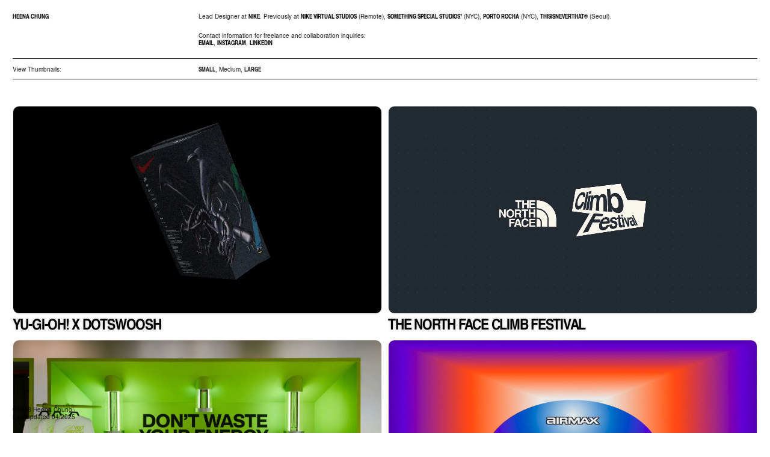

--- FILE ---
content_type: text/html; charset=UTF-8
request_url: https://heenachung.info/?ref=minimal.gallery
body_size: 28258
content:
<!DOCTYPE html>
<!-- 

        Running on cargo.site

-->
<html lang="en" data-predefined-style="true" data-css-presets="true" data-css-preset data-typography-preset>
	<head>
<script>
				var __cargo_context__ = 'live';
				var __cargo_js_ver__ = 'c=3744406473';
				var __cargo_maint__ = false;
				
				
			</script>
					<meta http-equiv="X-UA-Compatible" content="IE=edge,chrome=1">
		<meta http-equiv="Content-Type" content="text/html; charset=utf-8">
		<meta name="viewport" content="initial-scale=1.0, maximum-scale=1.0, user-scalable=no">
		
			<meta name="robots" content="index,follow">
		<title>HEENA CHUNG</title>
		<meta name="description" content="Cargo">
		
		<link rel="preconnect" href="https://static.cargo.site" crossorigin>
		<link rel="preconnect" href="https://freight.cargo.site" crossorigin>

		<link rel="preconnect" href="https://fonts.gstatic.com" crossorigin>
				<link rel="preconnect" href="https://type.cargo.site" crossorigin>

		<!--<link rel="preload" href="https://static.cargo.site/assets/social/IconFont-Regular-0.9.3.woff2" as="font" type="font/woff" crossorigin>-->

		

		<link href="https://freight.cargo.site/t/original/i/f1286c5614611bb475511f7ef45b5b75bd5950161e47918628d58938e2a5092a/favicon-sq.ico" rel="shortcut icon">
		<link href="https://heenachung.info/rss" rel="alternate" type="application/rss+xml" title="HEENA CHUNG feed">

		<link href="//fonts.googleapis.com/css?family=IBM Plex Mono:300,300italic,400,400italic,600,600italic,700,700italic&c=3744406473&" id="" rel="stylesheet" type="text/css" />
<link href="https://heenachung.info/stylesheet?c=3744406473&1744641917" id="member_stylesheet" rel="stylesheet" type="text/css" />
<style id="">@font-face{font-family:Icons;src:url(https://static.cargo.site/assets/social/IconFont-Regular-0.9.3.woff2);unicode-range:U+E000-E15C,U+F0000,U+FE0E}@font-face{font-family:Icons;src:url(https://static.cargo.site/assets/social/IconFont-Regular-0.9.3.woff2);font-weight:240;unicode-range:U+E000-E15C,U+F0000,U+FE0E}@font-face{font-family:Icons;src:url(https://static.cargo.site/assets/social/IconFont-Regular-0.9.3.woff2);unicode-range:U+E000-E15C,U+F0000,U+FE0E;font-weight:400}@font-face{font-family:Icons;src:url(https://static.cargo.site/assets/social/IconFont-Regular-0.9.3.woff2);unicode-range:U+E000-E15C,U+F0000,U+FE0E;font-weight:600}@font-face{font-family:Icons;src:url(https://static.cargo.site/assets/social/IconFont-Regular-0.9.3.woff2);unicode-range:U+E000-E15C,U+F0000,U+FE0E;font-weight:800}@font-face{font-family:Icons;src:url(https://static.cargo.site/assets/social/IconFont-Regular-0.9.3.woff2);unicode-range:U+E000-E15C,U+F0000,U+FE0E;font-style:italic}@font-face{font-family:Icons;src:url(https://static.cargo.site/assets/social/IconFont-Regular-0.9.3.woff2);unicode-range:U+E000-E15C,U+F0000,U+FE0E;font-weight:200;font-style:italic}@font-face{font-family:Icons;src:url(https://static.cargo.site/assets/social/IconFont-Regular-0.9.3.woff2);unicode-range:U+E000-E15C,U+F0000,U+FE0E;font-weight:400;font-style:italic}@font-face{font-family:Icons;src:url(https://static.cargo.site/assets/social/IconFont-Regular-0.9.3.woff2);unicode-range:U+E000-E15C,U+F0000,U+FE0E;font-weight:600;font-style:italic}@font-face{font-family:Icons;src:url(https://static.cargo.site/assets/social/IconFont-Regular-0.9.3.woff2);unicode-range:U+E000-E15C,U+F0000,U+FE0E;font-weight:800;font-style:italic}body.iconfont-loading,body.iconfont-loading *{color:transparent!important}body{-moz-osx-font-smoothing:grayscale;-webkit-font-smoothing:antialiased;-webkit-text-size-adjust:none}body.no-scroll{overflow:hidden}/*!
 * Content
 */.page{word-wrap:break-word}:focus{outline:0}.pointer-events-none{pointer-events:none}.pointer-events-auto{pointer-events:auto}.pointer-events-none .page_content .audio-player,.pointer-events-none .page_content .shop_product,.pointer-events-none .page_content a,.pointer-events-none .page_content audio,.pointer-events-none .page_content button,.pointer-events-none .page_content details,.pointer-events-none .page_content iframe,.pointer-events-none .page_content img,.pointer-events-none .page_content input,.pointer-events-none .page_content video{pointer-events:auto}.pointer-events-none .page_content *>a,.pointer-events-none .page_content>a{position:relative}s *{text-transform:inherit}#toolset{position:fixed;bottom:10px;right:10px;z-index:8}.mobile #toolset,.template_site_inframe #toolset{display:none}#toolset a{display:block;height:24px;width:24px;margin:0;padding:0;text-decoration:none;background:rgba(0,0,0,.2)}#toolset a:hover{background:rgba(0,0,0,.8)}[data-adminview] #toolset a,[data-adminview] #toolset_admin a{background:rgba(0,0,0,.04);pointer-events:none;cursor:default}#toolset_admin a:active{background:rgba(0,0,0,.7)}#toolset_admin a svg>*{transform:scale(1.1) translate(0,-.5px);transform-origin:50% 50%}#toolset_admin a svg{pointer-events:none;width:100%!important;height:auto!important}#following-container{overflow:auto;-webkit-overflow-scrolling:touch}#following-container iframe{height:100%;width:100%;position:absolute;top:0;left:0;right:0;bottom:0}:root{--following-width:-400px;--following-animation-duration:450ms}@keyframes following-open{0%{transform:translateX(0)}100%{transform:translateX(var(--following-width))}}@keyframes following-open-inverse{0%{transform:translateX(0)}100%{transform:translateX(calc(-1 * var(--following-width)))}}@keyframes following-close{0%{transform:translateX(var(--following-width))}100%{transform:translateX(0)}}@keyframes following-close-inverse{0%{transform:translateX(calc(-1 * var(--following-width)))}100%{transform:translateX(0)}}body.animate-left{animation:following-open var(--following-animation-duration);animation-fill-mode:both;animation-timing-function:cubic-bezier(.24,1,.29,1)}#following-container.animate-left{animation:following-close-inverse var(--following-animation-duration);animation-fill-mode:both;animation-timing-function:cubic-bezier(.24,1,.29,1)}#following-container.animate-left #following-frame{animation:following-close var(--following-animation-duration);animation-fill-mode:both;animation-timing-function:cubic-bezier(.24,1,.29,1)}body.animate-right{animation:following-close var(--following-animation-duration);animation-fill-mode:both;animation-timing-function:cubic-bezier(.24,1,.29,1)}#following-container.animate-right{animation:following-open-inverse var(--following-animation-duration);animation-fill-mode:both;animation-timing-function:cubic-bezier(.24,1,.29,1)}#following-container.animate-right #following-frame{animation:following-open var(--following-animation-duration);animation-fill-mode:both;animation-timing-function:cubic-bezier(.24,1,.29,1)}.slick-slider{position:relative;display:block;-moz-box-sizing:border-box;box-sizing:border-box;-webkit-user-select:none;-moz-user-select:none;-ms-user-select:none;user-select:none;-webkit-touch-callout:none;-khtml-user-select:none;-ms-touch-action:pan-y;touch-action:pan-y;-webkit-tap-highlight-color:transparent}.slick-list{position:relative;display:block;overflow:hidden;margin:0;padding:0}.slick-list:focus{outline:0}.slick-list.dragging{cursor:pointer;cursor:hand}.slick-slider .slick-list,.slick-slider .slick-track{transform:translate3d(0,0,0);will-change:transform}.slick-track{position:relative;top:0;left:0;display:block}.slick-track:after,.slick-track:before{display:table;content:'';width:1px;height:1px;margin-top:-1px;margin-left:-1px}.slick-track:after{clear:both}.slick-loading .slick-track{visibility:hidden}.slick-slide{display:none;float:left;height:100%;min-height:1px}[dir=rtl] .slick-slide{float:right}.content .slick-slide img{display:inline-block}.content .slick-slide img:not(.image-zoom){cursor:pointer}.content .scrub .slick-list,.content .scrub .slick-slide img:not(.image-zoom){cursor:ew-resize}body.slideshow-scrub-dragging *{cursor:ew-resize!important}.content .slick-slide img:not([src]),.content .slick-slide img[src='']{width:100%;height:auto}.slick-slide.slick-loading img{display:none}.slick-slide.dragging img{pointer-events:none}.slick-initialized .slick-slide{display:block}.slick-loading .slick-slide{visibility:hidden}.slick-vertical .slick-slide{display:block;height:auto;border:1px solid transparent}.slick-arrow.slick-hidden{display:none}.slick-arrow{position:absolute;z-index:9;width:0;top:0;height:100%;cursor:pointer;will-change:opacity;-webkit-transition:opacity 333ms cubic-bezier(.4,0,.22,1);transition:opacity 333ms cubic-bezier(.4,0,.22,1)}.slick-arrow.hidden{opacity:0}.slick-arrow svg{position:absolute;width:36px;height:36px;top:0;left:0;right:0;bottom:0;margin:auto;transform:translate(.25px,.25px)}.slick-arrow svg.right-arrow{transform:translate(.25px,.25px) scaleX(-1)}.slick-arrow svg:active{opacity:.75}.slick-arrow svg .arrow-shape{fill:none!important;stroke:#fff;stroke-linecap:square}.slick-arrow svg .arrow-outline{fill:none!important;stroke-width:2.5px;stroke:rgba(0,0,0,.6);stroke-linecap:square}.slick-arrow.slick-next{right:0;text-align:right}.slick-next svg,.wallpaper-navigation .slick-next svg{margin-right:10px}.mobile .slick-next svg{margin-right:10px}.slick-arrow.slick-prev{text-align:left}.slick-prev svg,.wallpaper-navigation .slick-prev svg{margin-left:10px}.mobile .slick-prev svg{margin-left:10px}.loading_animation{display:none;vertical-align:middle;z-index:15;line-height:0;pointer-events:none;border-radius:100%}.loading_animation.hidden{display:none}.loading_animation.pulsing{opacity:0;display:inline-block;animation-delay:.1s;-webkit-animation-delay:.1s;-moz-animation-delay:.1s;animation-duration:12s;animation-iteration-count:infinite;animation:fade-pulse-in .5s ease-in-out;-moz-animation:fade-pulse-in .5s ease-in-out;-webkit-animation:fade-pulse-in .5s ease-in-out;-webkit-animation-fill-mode:forwards;-moz-animation-fill-mode:forwards;animation-fill-mode:forwards}.loading_animation.pulsing.no-delay{animation-delay:0s;-webkit-animation-delay:0s;-moz-animation-delay:0s}.loading_animation div{border-radius:100%}.loading_animation div svg{max-width:100%;height:auto}.loading_animation div,.loading_animation div svg{width:20px;height:20px}.loading_animation.full-width svg{width:100%;height:auto}.loading_animation.full-width.big svg{width:100px;height:100px}.loading_animation div svg>*{fill:#ccc}.loading_animation div{-webkit-animation:spin-loading 12s ease-out;-webkit-animation-iteration-count:infinite;-moz-animation:spin-loading 12s ease-out;-moz-animation-iteration-count:infinite;animation:spin-loading 12s ease-out;animation-iteration-count:infinite}.loading_animation.hidden{display:none}[data-backdrop] .loading_animation{position:absolute;top:15px;left:15px;z-index:99}.loading_animation.position-absolute.middle{top:calc(50% - 10px);left:calc(50% - 10px)}.loading_animation.position-absolute.topleft{top:0;left:0}.loading_animation.position-absolute.middleright{top:calc(50% - 10px);right:1rem}.loading_animation.position-absolute.middleleft{top:calc(50% - 10px);left:1rem}.loading_animation.gray div svg>*{fill:#999}.loading_animation.gray-dark div svg>*{fill:#666}.loading_animation.gray-darker div svg>*{fill:#555}.loading_animation.gray-light div svg>*{fill:#ccc}.loading_animation.white div svg>*{fill:rgba(255,255,255,.85)}.loading_animation.blue div svg>*{fill:#698fff}.loading_animation.inline{display:inline-block;margin-bottom:.5ex}.loading_animation.inline.left{margin-right:.5ex}@-webkit-keyframes fade-pulse-in{0%{opacity:0}50%{opacity:.5}100%{opacity:1}}@-moz-keyframes fade-pulse-in{0%{opacity:0}50%{opacity:.5}100%{opacity:1}}@keyframes fade-pulse-in{0%{opacity:0}50%{opacity:.5}100%{opacity:1}}@-webkit-keyframes pulsate{0%{opacity:1}50%{opacity:0}100%{opacity:1}}@-moz-keyframes pulsate{0%{opacity:1}50%{opacity:0}100%{opacity:1}}@keyframes pulsate{0%{opacity:1}50%{opacity:0}100%{opacity:1}}@-webkit-keyframes spin-loading{0%{transform:rotate(0)}9%{transform:rotate(1050deg)}18%{transform:rotate(-1090deg)}20%{transform:rotate(-1080deg)}23%{transform:rotate(-1080deg)}28%{transform:rotate(-1095deg)}29%{transform:rotate(-1065deg)}34%{transform:rotate(-1080deg)}35%{transform:rotate(-1050deg)}40%{transform:rotate(-1065deg)}41%{transform:rotate(-1035deg)}44%{transform:rotate(-1035deg)}47%{transform:rotate(-2160deg)}50%{transform:rotate(-2160deg)}56%{transform:rotate(45deg)}60%{transform:rotate(45deg)}80%{transform:rotate(6120deg)}100%{transform:rotate(0)}}@keyframes spin-loading{0%{transform:rotate(0)}9%{transform:rotate(1050deg)}18%{transform:rotate(-1090deg)}20%{transform:rotate(-1080deg)}23%{transform:rotate(-1080deg)}28%{transform:rotate(-1095deg)}29%{transform:rotate(-1065deg)}34%{transform:rotate(-1080deg)}35%{transform:rotate(-1050deg)}40%{transform:rotate(-1065deg)}41%{transform:rotate(-1035deg)}44%{transform:rotate(-1035deg)}47%{transform:rotate(-2160deg)}50%{transform:rotate(-2160deg)}56%{transform:rotate(45deg)}60%{transform:rotate(45deg)}80%{transform:rotate(6120deg)}100%{transform:rotate(0)}}[grid-row]{align-items:flex-start;box-sizing:border-box;display:-webkit-box;display:-webkit-flex;display:-ms-flexbox;display:flex;-webkit-flex-wrap:wrap;-ms-flex-wrap:wrap;flex-wrap:wrap}[grid-col]{box-sizing:border-box}[grid-row] [grid-col].empty:after{content:"\0000A0";cursor:text}body.mobile[data-adminview=content-editproject] [grid-row] [grid-col].empty:after{display:none}[grid-col=auto]{-webkit-box-flex:1;-webkit-flex:1;-ms-flex:1;flex:1}[grid-col=x12]{width:100%}[grid-col=x11]{width:50%}[grid-col=x10]{width:33.33%}[grid-col=x9]{width:25%}[grid-col=x8]{width:20%}[grid-col=x7]{width:16.666666667%}[grid-col=x6]{width:14.285714286%}[grid-col=x5]{width:12.5%}[grid-col=x4]{width:11.111111111%}[grid-col=x3]{width:10%}[grid-col=x2]{width:9.090909091%}[grid-col=x1]{width:8.333333333%}[grid-col="1"]{width:8.33333%}[grid-col="2"]{width:16.66667%}[grid-col="3"]{width:25%}[grid-col="4"]{width:33.33333%}[grid-col="5"]{width:41.66667%}[grid-col="6"]{width:50%}[grid-col="7"]{width:58.33333%}[grid-col="8"]{width:66.66667%}[grid-col="9"]{width:75%}[grid-col="10"]{width:83.33333%}[grid-col="11"]{width:91.66667%}[grid-col="12"]{width:100%}body.mobile [grid-responsive] [grid-col]{width:100%;-webkit-box-flex:none;-webkit-flex:none;-ms-flex:none;flex:none}[data-ce-host=true][contenteditable=true] [grid-pad]{pointer-events:none}[data-ce-host=true][contenteditable=true] [grid-pad]>*{pointer-events:auto}[grid-pad="0"]{padding:0}[grid-pad="0.25"]{padding:.125rem}[grid-pad="0.5"]{padding:.25rem}[grid-pad="0.75"]{padding:.375rem}[grid-pad="1"]{padding:.5rem}[grid-pad="1.25"]{padding:.625rem}[grid-pad="1.5"]{padding:.75rem}[grid-pad="1.75"]{padding:.875rem}[grid-pad="2"]{padding:1rem}[grid-pad="2.5"]{padding:1.25rem}[grid-pad="3"]{padding:1.5rem}[grid-pad="3.5"]{padding:1.75rem}[grid-pad="4"]{padding:2rem}[grid-pad="5"]{padding:2.5rem}[grid-pad="6"]{padding:3rem}[grid-pad="7"]{padding:3.5rem}[grid-pad="8"]{padding:4rem}[grid-pad="9"]{padding:4.5rem}[grid-pad="10"]{padding:5rem}[grid-gutter="0"]{margin:0}[grid-gutter="0.5"]{margin:-.25rem}[grid-gutter="1"]{margin:-.5rem}[grid-gutter="1.5"]{margin:-.75rem}[grid-gutter="2"]{margin:-1rem}[grid-gutter="2.5"]{margin:-1.25rem}[grid-gutter="3"]{margin:-1.5rem}[grid-gutter="3.5"]{margin:-1.75rem}[grid-gutter="4"]{margin:-2rem}[grid-gutter="5"]{margin:-2.5rem}[grid-gutter="6"]{margin:-3rem}[grid-gutter="7"]{margin:-3.5rem}[grid-gutter="8"]{margin:-4rem}[grid-gutter="10"]{margin:-5rem}[grid-gutter="12"]{margin:-6rem}[grid-gutter="14"]{margin:-7rem}[grid-gutter="16"]{margin:-8rem}[grid-gutter="18"]{margin:-9rem}[grid-gutter="20"]{margin:-10rem}small{max-width:100%;text-decoration:inherit}img:not([src]),img[src='']{outline:1px solid rgba(177,177,177,.4);outline-offset:-1px;content:url([data-uri])}img.image-zoom{cursor:-webkit-zoom-in;cursor:-moz-zoom-in;cursor:zoom-in}#imprimatur{color:#333;font-size:10px;font-family:-apple-system,BlinkMacSystemFont,"Segoe UI",Roboto,Oxygen,Ubuntu,Cantarell,"Open Sans","Helvetica Neue",sans-serif,"Sans Serif",Icons;/*!System*/position:fixed;opacity:.3;right:-28px;bottom:160px;transform:rotate(270deg);-ms-transform:rotate(270deg);-webkit-transform:rotate(270deg);z-index:8;text-transform:uppercase;color:#999;opacity:.5;padding-bottom:2px;text-decoration:none}.mobile #imprimatur{display:none}bodycopy cargo-link a{font-family:-apple-system,BlinkMacSystemFont,"Segoe UI",Roboto,Oxygen,Ubuntu,Cantarell,"Open Sans","Helvetica Neue",sans-serif,"Sans Serif",Icons;/*!System*/font-size:12px;font-style:normal;font-weight:400;transform:rotate(270deg);text-decoration:none;position:fixed!important;right:-27px;bottom:100px;text-decoration:none;letter-spacing:normal;background:0 0;border:0;border-bottom:0;outline:0}/*! PhotoSwipe Default UI CSS by Dmitry Semenov | photoswipe.com | MIT license */.pswp--has_mouse .pswp__button--arrow--left,.pswp--has_mouse .pswp__button--arrow--right,.pswp__ui{visibility:visible}.pswp--minimal--dark .pswp__top-bar,.pswp__button{background:0 0}.pswp,.pswp__bg,.pswp__container,.pswp__img--placeholder,.pswp__zoom-wrap,.quick-view-navigation{-webkit-backface-visibility:hidden}.pswp__button{cursor:pointer;opacity:1;-webkit-appearance:none;transition:opacity .2s;-webkit-box-shadow:none;box-shadow:none}.pswp__button-close>svg{top:10px;right:10px;margin-left:auto}.pswp--touch .quick-view-navigation{display:none}.pswp__ui{-webkit-font-smoothing:auto;opacity:1;z-index:1550}.quick-view-navigation{will-change:opacity;-webkit-transition:opacity 333ms cubic-bezier(.4,0,.22,1);transition:opacity 333ms cubic-bezier(.4,0,.22,1)}.quick-view-navigation .pswp__group .pswp__button{pointer-events:auto}.pswp__button>svg{position:absolute;width:36px;height:36px}.quick-view-navigation .pswp__group:active svg{opacity:.75}.pswp__button svg .shape-shape{fill:#fff}.pswp__button svg .shape-outline{fill:#000}.pswp__button-prev>svg{top:0;bottom:0;left:10px;margin:auto}.pswp__button-next>svg{top:0;bottom:0;right:10px;margin:auto}.quick-view-navigation .pswp__group .pswp__button-prev{position:absolute;left:0;top:0;width:0;height:100%}.quick-view-navigation .pswp__group .pswp__button-next{position:absolute;right:0;top:0;width:0;height:100%}.quick-view-navigation .close-button,.quick-view-navigation .left-arrow,.quick-view-navigation .right-arrow{transform:translate(.25px,.25px)}.quick-view-navigation .right-arrow{transform:translate(.25px,.25px) scaleX(-1)}.pswp__button svg .shape-outline{fill:transparent!important;stroke:#000;stroke-width:2.5px;stroke-linecap:square}.pswp__button svg .shape-shape{fill:transparent!important;stroke:#fff;stroke-width:1.5px;stroke-linecap:square}.pswp__bg,.pswp__scroll-wrap,.pswp__zoom-wrap{width:100%;position:absolute}.quick-view-navigation .pswp__group .pswp__button-close{margin:0}.pswp__container,.pswp__item,.pswp__zoom-wrap{right:0;bottom:0;top:0;position:absolute;left:0}.pswp__ui--hidden .pswp__button{opacity:.001}.pswp__ui--hidden .pswp__button,.pswp__ui--hidden .pswp__button *{pointer-events:none}.pswp .pswp__ui.pswp__ui--displaynone{display:none}.pswp__element--disabled{display:none!important}/*! PhotoSwipe main CSS by Dmitry Semenov | photoswipe.com | MIT license */.pswp{position:fixed;display:none;height:100%;width:100%;top:0;left:0;right:0;bottom:0;margin:auto;-ms-touch-action:none;touch-action:none;z-index:9999999;-webkit-text-size-adjust:100%;line-height:initial;letter-spacing:initial;outline:0}.pswp img{max-width:none}.pswp--zoom-disabled .pswp__img{cursor:default!important}.pswp--animate_opacity{opacity:.001;will-change:opacity;-webkit-transition:opacity 333ms cubic-bezier(.4,0,.22,1);transition:opacity 333ms cubic-bezier(.4,0,.22,1)}.pswp--open{display:block}.pswp--zoom-allowed .pswp__img{cursor:-webkit-zoom-in;cursor:-moz-zoom-in;cursor:zoom-in}.pswp--zoomed-in .pswp__img{cursor:-webkit-grab;cursor:-moz-grab;cursor:grab}.pswp--dragging .pswp__img{cursor:-webkit-grabbing;cursor:-moz-grabbing;cursor:grabbing}.pswp__bg{left:0;top:0;height:100%;opacity:0;transform:translateZ(0);will-change:opacity}.pswp__scroll-wrap{left:0;top:0;height:100%}.pswp__container,.pswp__zoom-wrap{-ms-touch-action:none;touch-action:none}.pswp__container,.pswp__img{-webkit-user-select:none;-moz-user-select:none;-ms-user-select:none;user-select:none;-webkit-tap-highlight-color:transparent;-webkit-touch-callout:none}.pswp__zoom-wrap{-webkit-transform-origin:left top;-ms-transform-origin:left top;transform-origin:left top;-webkit-transition:-webkit-transform 222ms cubic-bezier(.4,0,.22,1);transition:transform 222ms cubic-bezier(.4,0,.22,1)}.pswp__bg{-webkit-transition:opacity 222ms cubic-bezier(.4,0,.22,1);transition:opacity 222ms cubic-bezier(.4,0,.22,1)}.pswp--animated-in .pswp__bg,.pswp--animated-in .pswp__zoom-wrap{-webkit-transition:none;transition:none}.pswp--hide-overflow .pswp__scroll-wrap,.pswp--hide-overflow.pswp{overflow:hidden}.pswp__img{position:absolute;width:auto;height:auto;top:0;left:0}.pswp__img--placeholder--blank{background:#222}.pswp--ie .pswp__img{width:100%!important;height:auto!important;left:0;top:0}.pswp__ui--idle{opacity:0}.pswp__error-msg{position:absolute;left:0;top:50%;width:100%;text-align:center;font-size:14px;line-height:16px;margin-top:-8px;color:#ccc}.pswp__error-msg a{color:#ccc;text-decoration:underline}.pswp__error-msg{font-family:-apple-system,BlinkMacSystemFont,"Segoe UI",Roboto,Oxygen,Ubuntu,Cantarell,"Open Sans","Helvetica Neue",sans-serif}.quick-view.mouse-down .iframe-item{pointer-events:none!important}.quick-view-caption-positioner{pointer-events:none;width:100%;height:100%}.quick-view-caption-wrapper{margin:auto;position:absolute;bottom:0;left:0;right:0}.quick-view-horizontal-align-left .quick-view-caption-wrapper{margin-left:0}.quick-view-horizontal-align-right .quick-view-caption-wrapper{margin-right:0}[data-quick-view-caption]{transition:.1s opacity ease-in-out;position:absolute;bottom:0;left:0;right:0}.quick-view-horizontal-align-left [data-quick-view-caption]{text-align:left}.quick-view-horizontal-align-right [data-quick-view-caption]{text-align:right}.quick-view-caption{transition:.1s opacity ease-in-out}.quick-view-caption>*{display:inline-block}.quick-view-caption *{pointer-events:auto}.quick-view-caption.hidden{opacity:0}.shop_product .dropdown_wrapper{flex:0 0 100%;position:relative}.shop_product select{appearance:none;-moz-appearance:none;-webkit-appearance:none;outline:0;-webkit-font-smoothing:antialiased;-moz-osx-font-smoothing:grayscale;cursor:pointer;border-radius:0;white-space:nowrap;overflow:hidden!important;text-overflow:ellipsis}.shop_product select.dropdown::-ms-expand{display:none}.shop_product a{cursor:pointer;border-bottom:none;text-decoration:none}.shop_product a.out-of-stock{pointer-events:none}body.audio-player-dragging *{cursor:ew-resize!important}.audio-player{display:inline-flex;flex:1 0 calc(100% - 2px);width:calc(100% - 2px)}.audio-player .button{height:100%;flex:0 0 3.3rem;display:flex}.audio-player .separator{left:3.3rem;height:100%}.audio-player .buffer{width:0%;height:100%;transition:left .3s linear,width .3s linear}.audio-player.seeking .buffer{transition:left 0s,width 0s}.audio-player.seeking{user-select:none;-webkit-user-select:none;cursor:ew-resize}.audio-player.seeking *{user-select:none;-webkit-user-select:none;cursor:ew-resize}.audio-player .bar{overflow:hidden;display:flex;justify-content:space-between;align-content:center;flex-grow:1}.audio-player .progress{width:0%;height:100%;transition:width .3s linear}.audio-player.seeking .progress{transition:width 0s}.audio-player .pause,.audio-player .play{cursor:pointer;height:100%}.audio-player .note-icon{margin:auto 0;order:2;flex:0 1 auto}.audio-player .title{white-space:nowrap;overflow:hidden;text-overflow:ellipsis;pointer-events:none;user-select:none;padding:.5rem 0 .5rem 1rem;margin:auto auto auto 0;flex:0 3 auto;min-width:0;width:100%}.audio-player .total-time{flex:0 1 auto;margin:auto 0}.audio-player .current-time,.audio-player .play-text{flex:0 1 auto;margin:auto 0}.audio-player .stream-anim{user-select:none;margin:auto auto auto 0}.audio-player .stream-anim span{display:inline-block}.audio-player .buffer,.audio-player .current-time,.audio-player .note-svg,.audio-player .play-text,.audio-player .separator,.audio-player .total-time{user-select:none;pointer-events:none}.audio-player .buffer,.audio-player .play-text,.audio-player .progress{position:absolute}.audio-player,.audio-player .bar,.audio-player .button,.audio-player .current-time,.audio-player .note-icon,.audio-player .pause,.audio-player .play,.audio-player .total-time{position:relative}body.mobile .audio-player,body.mobile .audio-player *{-webkit-touch-callout:none}#standalone-admin-frame{border:0;width:400px;position:absolute;right:0;top:0;height:100vh;z-index:99}body[standalone-admin=true] #standalone-admin-frame{transform:translate(0,0)}body[standalone-admin=true] .main_container{width:calc(100% - 400px)}body[standalone-admin=false] #standalone-admin-frame{transform:translate(100%,0)}body[standalone-admin=false] .main_container{width:100%}.toggle_standaloneAdmin{position:fixed;top:0;right:400px;height:40px;width:40px;z-index:999;cursor:pointer;background-color:rgba(0,0,0,.4)}.toggle_standaloneAdmin:active{opacity:.7}body[standalone-admin=false] .toggle_standaloneAdmin{right:0}.toggle_standaloneAdmin *{color:#fff;fill:#fff}.toggle_standaloneAdmin svg{padding:6px;width:100%;height:100%;opacity:.85}body[standalone-admin=false] .toggle_standaloneAdmin #close,body[standalone-admin=true] .toggle_standaloneAdmin #backdropsettings{display:none}.toggle_standaloneAdmin>div{width:100%;height:100%}#admin_toggle_button{position:fixed;top:50%;transform:translate(0,-50%);right:400px;height:36px;width:12px;z-index:999;cursor:pointer;background-color:rgba(0,0,0,.09);padding-left:2px;margin-right:5px}#admin_toggle_button .bar{content:'';background:rgba(0,0,0,.09);position:fixed;width:5px;bottom:0;top:0;z-index:10}#admin_toggle_button:active{background:rgba(0,0,0,.065)}#admin_toggle_button *{color:#fff;fill:#fff}#admin_toggle_button svg{padding:0;width:16px;height:36px;margin-left:1px;opacity:1}#admin_toggle_button svg *{fill:#fff;opacity:1}#admin_toggle_button[data-state=closed] .toggle_admin_close{display:none}#admin_toggle_button[data-state=closed],#admin_toggle_button[data-state=closed] .toggle_admin_open{width:20px;cursor:pointer;margin:0}#admin_toggle_button[data-state=closed] svg{margin-left:2px}#admin_toggle_button[data-state=open] .toggle_admin_open{display:none}select,select *{text-rendering:auto!important}b b{font-weight:inherit}*{-webkit-box-sizing:border-box;-moz-box-sizing:border-box;box-sizing:border-box}customhtml>*{position:relative;z-index:10}body,html{min-height:100vh;margin:0;padding:0}html{touch-action:manipulation;position:relative;background-color:#fff}.main_container{min-height:100vh;width:100%;overflow:hidden}.container{display:-webkit-box;display:-webkit-flex;display:-moz-box;display:-ms-flexbox;display:flex;-webkit-flex-wrap:wrap;-moz-flex-wrap:wrap;-ms-flex-wrap:wrap;flex-wrap:wrap;max-width:100%;width:100%;overflow:visible}.container{align-items:flex-start;-webkit-align-items:flex-start}.page{z-index:2}.page ul li>text-limit{display:block}.content,.content_container,.pinned{-webkit-flex:1 0 auto;-moz-flex:1 0 auto;-ms-flex:1 0 auto;flex:1 0 auto;max-width:100%}.content_container{width:100%}.content_container.full_height{min-height:100vh}.page_background{position:absolute;top:0;left:0;width:100%;height:100%}.page_container{position:relative;overflow:visible;width:100%}.backdrop{position:absolute;top:0;z-index:1;width:100%;height:100%;max-height:100vh}.backdrop>div{position:absolute;top:0;left:0;width:100%;height:100%;-webkit-backface-visibility:hidden;backface-visibility:hidden;transform:translate3d(0,0,0);contain:strict}[data-backdrop].backdrop>div[data-overflowing]{max-height:100vh;position:absolute;top:0;left:0}body.mobile [split-responsive]{display:flex;flex-direction:column}body.mobile [split-responsive] .container{width:100%;order:2}body.mobile [split-responsive] .backdrop{position:relative;height:50vh;width:100%;order:1}body.mobile [split-responsive] [data-auxiliary].backdrop{position:absolute;height:50vh;width:100%;order:1}.page{position:relative;z-index:2}img[data-align=left]{float:left}img[data-align=right]{float:right}[data-rotation]{transform-origin:center center}.content .page_content:not([contenteditable=true]) [data-draggable]{pointer-events:auto!important;backface-visibility:hidden}.preserve-3d{-moz-transform-style:preserve-3d;transform-style:preserve-3d}.content .page_content:not([contenteditable=true]) [data-draggable] iframe{pointer-events:none!important}.dragging-active iframe{pointer-events:none!important}.content .page_content:not([contenteditable=true]) [data-draggable]:active{opacity:1}.content .scroll-transition-fade{transition:transform 1s ease-in-out,opacity .8s ease-in-out}.content .scroll-transition-fade.below-viewport{opacity:0;transform:translateY(40px)}.mobile.full_width .page_container:not([split-layout]) .container_width{width:100%}[data-view=pinned_bottom] .bottom_pin_invisibility{visibility:hidden}.pinned{position:relative;width:100%}.pinned .page_container.accommodate:not(.fixed):not(.overlay){z-index:2}.pinned .page_container.overlay{position:absolute;z-index:4}.pinned .page_container.overlay.fixed{position:fixed}.pinned .page_container.overlay.fixed .page{max-height:100vh;-webkit-overflow-scrolling:touch}.pinned .page_container.overlay.fixed .page.allow-scroll{overflow-y:auto;overflow-x:hidden}.pinned .page_container.overlay.fixed .page.allow-scroll{align-items:flex-start;-webkit-align-items:flex-start}.pinned .page_container .page.allow-scroll::-webkit-scrollbar{width:0;background:0 0;display:none}.pinned.pinned_top .page_container.overlay{left:0;top:0}.pinned.pinned_bottom .page_container.overlay{left:0;bottom:0}div[data-container=set]:empty{margin-top:1px}.thumbnails{position:relative;z-index:1}[thumbnails=grid]{align-items:baseline}[thumbnails=justify] .thumbnail{box-sizing:content-box}[thumbnails][data-padding-zero] .thumbnail{margin-bottom:-1px}[thumbnails=montessori] .thumbnail{pointer-events:auto;position:absolute}[thumbnails] .thumbnail>a{display:block;text-decoration:none}[thumbnails=montessori]{height:0}[thumbnails][data-resizing],[thumbnails][data-resizing] *{cursor:nwse-resize}[thumbnails] .thumbnail .resize-handle{cursor:nwse-resize;width:26px;height:26px;padding:5px;position:absolute;opacity:.75;right:-1px;bottom:-1px;z-index:100}[thumbnails][data-resizing] .resize-handle{display:none}[thumbnails] .thumbnail .resize-handle svg{position:absolute;top:0;left:0}[thumbnails] .thumbnail .resize-handle:hover{opacity:1}[data-can-move].thumbnail .resize-handle svg .resize_path_outline{fill:#fff}[data-can-move].thumbnail .resize-handle svg .resize_path{fill:#000}[thumbnails=montessori] .thumbnail_sizer{height:0;width:100%;position:relative;padding-bottom:100%;pointer-events:none}[thumbnails] .thumbnail img{display:block;min-height:3px;margin-bottom:0}[thumbnails] .thumbnail img:not([src]),img[src=""]{margin:0!important;width:100%;min-height:3px;height:100%!important;position:absolute}[aspect-ratio="1x1"].thumb_image{height:0;padding-bottom:100%;overflow:hidden}[aspect-ratio="4x3"].thumb_image{height:0;padding-bottom:75%;overflow:hidden}[aspect-ratio="16x9"].thumb_image{height:0;padding-bottom:56.25%;overflow:hidden}[thumbnails] .thumb_image{width:100%;position:relative}[thumbnails][thumbnail-vertical-align=top]{align-items:flex-start}[thumbnails][thumbnail-vertical-align=middle]{align-items:center}[thumbnails][thumbnail-vertical-align=bottom]{align-items:baseline}[thumbnails][thumbnail-horizontal-align=left]{justify-content:flex-start}[thumbnails][thumbnail-horizontal-align=middle]{justify-content:center}[thumbnails][thumbnail-horizontal-align=right]{justify-content:flex-end}.thumb_image.default_image>svg{position:absolute;top:0;left:0;bottom:0;right:0;width:100%;height:100%}.thumb_image.default_image{outline:1px solid #ccc;outline-offset:-1px;position:relative}.mobile.full_width [data-view=Thumbnail] .thumbnails_width{width:100%}.content [data-draggable] a:active,.content [data-draggable] img:active{opacity:initial}.content .draggable-dragging{opacity:initial}[data-draggable].draggable_visible{visibility:visible}[data-draggable].draggable_hidden{visibility:hidden}.gallery_card [data-draggable],.marquee [data-draggable]{visibility:inherit}[data-draggable]{visibility:visible;background-color:rgba(0,0,0,.003)}#site_menu_panel_container .image-gallery:not(.initialized){height:0;padding-bottom:100%;min-height:initial}.image-gallery:not(.initialized){min-height:100vh;visibility:hidden;width:100%}.image-gallery .gallery_card img{display:block;width:100%;height:auto}.image-gallery .gallery_card{transform-origin:center}.image-gallery .gallery_card.dragging{opacity:.1;transform:initial!important}.image-gallery:not([image-gallery=slideshow]) .gallery_card iframe:only-child,.image-gallery:not([image-gallery=slideshow]) .gallery_card video:only-child{width:100%;height:100%;top:0;left:0;position:absolute}.image-gallery[image-gallery=slideshow] .gallery_card video[muted][autoplay]:not([controls]),.image-gallery[image-gallery=slideshow] .gallery_card video[muted][data-autoplay]:not([controls]){pointer-events:none}.image-gallery [image-gallery-pad="0"] video:only-child{object-fit:cover;height:calc(100% + 1px)}div.image-gallery>a,div.image-gallery>iframe,div.image-gallery>img,div.image-gallery>video{display:none}[image-gallery-row]{align-items:flex-start;box-sizing:border-box;display:-webkit-box;display:-webkit-flex;display:-ms-flexbox;display:flex;-webkit-flex-wrap:wrap;-ms-flex-wrap:wrap;flex-wrap:wrap}.image-gallery .gallery_card_image{width:100%;position:relative}[data-predefined-style=true] .image-gallery a.gallery_card{display:block;border:none}[image-gallery-col]{box-sizing:border-box}[image-gallery-col=x12]{width:100%}[image-gallery-col=x11]{width:50%}[image-gallery-col=x10]{width:33.33%}[image-gallery-col=x9]{width:25%}[image-gallery-col=x8]{width:20%}[image-gallery-col=x7]{width:16.666666667%}[image-gallery-col=x6]{width:14.285714286%}[image-gallery-col=x5]{width:12.5%}[image-gallery-col=x4]{width:11.111111111%}[image-gallery-col=x3]{width:10%}[image-gallery-col=x2]{width:9.090909091%}[image-gallery-col=x1]{width:8.333333333%}.content .page_content [image-gallery-pad].image-gallery{pointer-events:none}.content .page_content [image-gallery-pad].image-gallery .gallery_card_image>*,.content .page_content [image-gallery-pad].image-gallery .gallery_image_caption{pointer-events:auto}.content .page_content [image-gallery-pad="0"]{padding:0}.content .page_content [image-gallery-pad="0.25"]{padding:.125rem}.content .page_content [image-gallery-pad="0.5"]{padding:.25rem}.content .page_content [image-gallery-pad="0.75"]{padding:.375rem}.content .page_content [image-gallery-pad="1"]{padding:.5rem}.content .page_content [image-gallery-pad="1.25"]{padding:.625rem}.content .page_content [image-gallery-pad="1.5"]{padding:.75rem}.content .page_content [image-gallery-pad="1.75"]{padding:.875rem}.content .page_content [image-gallery-pad="2"]{padding:1rem}.content .page_content [image-gallery-pad="2.5"]{padding:1.25rem}.content .page_content [image-gallery-pad="3"]{padding:1.5rem}.content .page_content [image-gallery-pad="3.5"]{padding:1.75rem}.content .page_content [image-gallery-pad="4"]{padding:2rem}.content .page_content [image-gallery-pad="5"]{padding:2.5rem}.content .page_content [image-gallery-pad="6"]{padding:3rem}.content .page_content [image-gallery-pad="7"]{padding:3.5rem}.content .page_content [image-gallery-pad="8"]{padding:4rem}.content .page_content [image-gallery-pad="9"]{padding:4.5rem}.content .page_content [image-gallery-pad="10"]{padding:5rem}.content .page_content [image-gallery-gutter="0"]{margin:0}.content .page_content [image-gallery-gutter="0.5"]{margin:-.25rem}.content .page_content [image-gallery-gutter="1"]{margin:-.5rem}.content .page_content [image-gallery-gutter="1.5"]{margin:-.75rem}.content .page_content [image-gallery-gutter="2"]{margin:-1rem}.content .page_content [image-gallery-gutter="2.5"]{margin:-1.25rem}.content .page_content [image-gallery-gutter="3"]{margin:-1.5rem}.content .page_content [image-gallery-gutter="3.5"]{margin:-1.75rem}.content .page_content [image-gallery-gutter="4"]{margin:-2rem}.content .page_content [image-gallery-gutter="5"]{margin:-2.5rem}.content .page_content [image-gallery-gutter="6"]{margin:-3rem}.content .page_content [image-gallery-gutter="7"]{margin:-3.5rem}.content .page_content [image-gallery-gutter="8"]{margin:-4rem}.content .page_content [image-gallery-gutter="10"]{margin:-5rem}.content .page_content [image-gallery-gutter="12"]{margin:-6rem}.content .page_content [image-gallery-gutter="14"]{margin:-7rem}.content .page_content [image-gallery-gutter="16"]{margin:-8rem}.content .page_content [image-gallery-gutter="18"]{margin:-9rem}.content .page_content [image-gallery-gutter="20"]{margin:-10rem}[image-gallery=slideshow]:not(.initialized)>*{min-height:1px;opacity:0;min-width:100%}[image-gallery=slideshow][data-constrained-by=height] [image-gallery-vertical-align].slick-track{align-items:flex-start}[image-gallery=slideshow] img.image-zoom:active{opacity:initial}[image-gallery=slideshow].slick-initialized .gallery_card{pointer-events:none}[image-gallery=slideshow].slick-initialized .gallery_card.slick-current{pointer-events:auto}[image-gallery=slideshow] .gallery_card:not(.has_caption){line-height:0}.content .page_content [image-gallery=slideshow].image-gallery>*{pointer-events:auto}.content [image-gallery=slideshow].image-gallery.slick-initialized .gallery_card{overflow:hidden;margin:0;display:flex;flex-flow:row wrap;flex-shrink:0}.content [image-gallery=slideshow].image-gallery.slick-initialized .gallery_card.slick-current{overflow:visible}[image-gallery=slideshow] .gallery_image_caption{opacity:1;transition:opacity .3s;-webkit-transition:opacity .3s;width:100%;margin-left:auto;margin-right:auto;clear:both}[image-gallery-horizontal-align=left] .gallery_image_caption{text-align:left}[image-gallery-horizontal-align=middle] .gallery_image_caption{text-align:center}[image-gallery-horizontal-align=right] .gallery_image_caption{text-align:right}[image-gallery=slideshow][data-slideshow-in-transition] .gallery_image_caption{opacity:0;transition:opacity .3s;-webkit-transition:opacity .3s}[image-gallery=slideshow] .gallery_card_image{width:initial;margin:0;display:inline-block}[image-gallery=slideshow] .gallery_card img{margin:0;display:block}[image-gallery=slideshow][data-exploded]{align-items:flex-start;box-sizing:border-box;display:-webkit-box;display:-webkit-flex;display:-ms-flexbox;display:flex;-webkit-flex-wrap:wrap;-ms-flex-wrap:wrap;flex-wrap:wrap;justify-content:flex-start;align-content:flex-start}[image-gallery=slideshow][data-exploded] .gallery_card{padding:1rem;width:16.666%}[image-gallery=slideshow][data-exploded] .gallery_card_image{height:0;display:block;width:100%}[image-gallery=grid]{align-items:baseline}[image-gallery=grid] .gallery_card.has_caption .gallery_card_image{display:block}[image-gallery=grid] [image-gallery-pad="0"].gallery_card{margin-bottom:-1px}[image-gallery=grid] .gallery_card img{margin:0}[image-gallery=columns] .gallery_card img{margin:0}[image-gallery=justify]{align-items:flex-start}[image-gallery=justify] .gallery_card img{margin:0}[image-gallery=montessori][image-gallery-row]{display:block}[image-gallery=montessori] a.gallery_card,[image-gallery=montessori] div.gallery_card{position:absolute;pointer-events:auto}[image-gallery=montessori][data-can-move] .gallery_card,[image-gallery=montessori][data-can-move] .gallery_card .gallery_card_image,[image-gallery=montessori][data-can-move] .gallery_card .gallery_card_image>*{cursor:move}[image-gallery=montessori]{position:relative;height:0}[image-gallery=freeform] .gallery_card{position:relative}[image-gallery=freeform] [image-gallery-pad="0"].gallery_card{margin-bottom:-1px}[image-gallery-vertical-align]{display:flex;flex-flow:row wrap}[image-gallery-vertical-align].slick-track{display:flex;flex-flow:row nowrap}.image-gallery .slick-list{margin-bottom:-.3px}[image-gallery-vertical-align=top]{align-content:flex-start;align-items:flex-start}[image-gallery-vertical-align=middle]{align-items:center;align-content:center}[image-gallery-vertical-align=bottom]{align-content:flex-end;align-items:flex-end}[image-gallery-horizontal-align=left]{justify-content:flex-start}[image-gallery-horizontal-align=middle]{justify-content:center}[image-gallery-horizontal-align=right]{justify-content:flex-end}.image-gallery[data-resizing],.image-gallery[data-resizing] *{cursor:nwse-resize!important}.image-gallery .gallery_card .resize-handle,.image-gallery .gallery_card .resize-handle *{cursor:nwse-resize!important}.image-gallery .gallery_card .resize-handle{width:26px;height:26px;padding:5px;position:absolute;opacity:.75;right:-1px;bottom:-1px;z-index:10}.image-gallery[data-resizing] .resize-handle{display:none}.image-gallery .gallery_card .resize-handle svg{cursor:nwse-resize!important;position:absolute;top:0;left:0}.image-gallery .gallery_card .resize-handle:hover{opacity:1}[data-can-move].gallery_card .resize-handle svg .resize_path_outline{fill:#fff}[data-can-move].gallery_card .resize-handle svg .resize_path{fill:#000}[image-gallery=montessori] .thumbnail_sizer{height:0;width:100%;position:relative;padding-bottom:100%;pointer-events:none}#site_menu_button{display:block;text-decoration:none;pointer-events:auto;z-index:9;vertical-align:top;cursor:pointer;box-sizing:content-box;font-family:Icons}#site_menu_button.custom_icon{padding:0;line-height:0}#site_menu_button.custom_icon img{width:100%;height:auto}#site_menu_wrapper.disabled #site_menu_button{display:none}#site_menu_wrapper.mobile_only #site_menu_button{display:none}body.mobile #site_menu_wrapper.mobile_only:not(.disabled) #site_menu_button:not(.active){display:block}#site_menu_panel_container[data-type=cargo_menu] #site_menu_panel{display:block;position:fixed;top:0;right:0;bottom:0;left:0;z-index:10;cursor:default}.site_menu{pointer-events:auto;position:absolute;z-index:11;top:0;bottom:0;line-height:0;max-width:400px;min-width:300px;font-size:20px;text-align:left;background:rgba(20,20,20,.95);padding:20px 30px 90px 30px;overflow-y:auto;overflow-x:hidden;display:-webkit-box;display:-webkit-flex;display:-ms-flexbox;display:flex;-webkit-box-orient:vertical;-webkit-box-direction:normal;-webkit-flex-direction:column;-ms-flex-direction:column;flex-direction:column;-webkit-box-pack:start;-webkit-justify-content:flex-start;-ms-flex-pack:start;justify-content:flex-start}body.mobile #site_menu_wrapper .site_menu{-webkit-overflow-scrolling:touch;min-width:auto;max-width:100%;width:100%;padding:20px}#site_menu_wrapper[data-sitemenu-position=bottom-left] #site_menu,#site_menu_wrapper[data-sitemenu-position=top-left] #site_menu{left:0}#site_menu_wrapper[data-sitemenu-position=bottom-right] #site_menu,#site_menu_wrapper[data-sitemenu-position=top-right] #site_menu{right:0}#site_menu_wrapper[data-type=page] .site_menu{right:0;left:0;width:100%;padding:0;margin:0;background:0 0}.site_menu_wrapper.open .site_menu{display:block}.site_menu div{display:block}.site_menu a{text-decoration:none;display:inline-block;color:rgba(255,255,255,.75);max-width:100%;overflow:hidden;white-space:nowrap;text-overflow:ellipsis;line-height:1.4}.site_menu div a.active{color:rgba(255,255,255,.4)}.site_menu div.set-link>a{font-weight:700}.site_menu div.hidden{display:none}.site_menu .close{display:block;position:absolute;top:0;right:10px;font-size:60px;line-height:50px;font-weight:200;color:rgba(255,255,255,.4);cursor:pointer;user-select:none}#site_menu_panel_container .page_container{position:relative;overflow:hidden;background:0 0;z-index:2}#site_menu_panel_container .site_menu_page_wrapper{position:fixed;top:0;left:0;overflow-y:auto;-webkit-overflow-scrolling:touch;height:100%;width:100%;z-index:100}#site_menu_panel_container .site_menu_page_wrapper .backdrop{pointer-events:none}#site_menu_panel_container #site_menu_page_overlay{position:fixed;top:0;right:0;bottom:0;left:0;cursor:default;z-index:1}#shop_button{display:block;text-decoration:none;pointer-events:auto;z-index:9;vertical-align:top;cursor:pointer;box-sizing:content-box;font-family:Icons}#shop_button.custom_icon{padding:0;line-height:0}#shop_button.custom_icon img{width:100%;height:auto}#shop_button.disabled{display:none}.loading[data-loading]{display:none;position:fixed;bottom:8px;left:8px;z-index:100}.new_site_button_wrapper{font-size:1.8rem;font-weight:400;color:rgba(0,0,0,.85);font-family:-apple-system,BlinkMacSystemFont,'Segoe UI',Roboto,Oxygen,Ubuntu,Cantarell,'Open Sans','Helvetica Neue',sans-serif,'Sans Serif',Icons;font-style:normal;line-height:1.4;color:#fff;position:fixed;bottom:0;right:0;z-index:999}body.template_site #toolset{display:none!important}body.mobile .new_site_button{display:none}.new_site_button{display:flex;height:44px;cursor:pointer}.new_site_button .plus{width:44px;height:100%}.new_site_button .plus svg{width:100%;height:100%}.new_site_button .plus svg line{stroke:#000;stroke-width:2px}.new_site_button .plus:after,.new_site_button .plus:before{content:'';width:30px;height:2px}.new_site_button .text{background:#0fce83;display:none;padding:7.5px 15px 7.5px 15px;height:100%;font-size:20px;color:#222}.new_site_button:active{opacity:.8}.new_site_button.show_full .text{display:block}.new_site_button.show_full .plus{display:none}html:not(.admin-wrapper) .template_site #confirm_modal [data-progress] .progress-indicator:after{content:'Generating Site...';padding:7.5px 15px;right:-200px;color:#000}bodycopy svg.marker-overlay,bodycopy svg.marker-overlay *{transform-origin:0 0;-webkit-transform-origin:0 0;box-sizing:initial}bodycopy svg#svgroot{box-sizing:initial}bodycopy svg.marker-overlay{padding:inherit;position:absolute;left:0;top:0;width:100%;height:100%;min-height:1px;overflow:visible;pointer-events:none;z-index:999}bodycopy svg.marker-overlay *{pointer-events:initial}bodycopy svg.marker-overlay text{letter-spacing:initial}bodycopy svg.marker-overlay a{cursor:pointer}.marquee:not(.torn-down){overflow:hidden;width:100%;position:relative;padding-bottom:.25em;padding-top:.25em;margin-bottom:-.25em;margin-top:-.25em;contain:layout}.marquee .marquee_contents{will-change:transform;display:flex;flex-direction:column}.marquee[behavior][direction].torn-down{white-space:normal}.marquee[behavior=bounce] .marquee_contents{display:block;float:left;clear:both}.marquee[behavior=bounce] .marquee_inner{display:block}.marquee[behavior=bounce][direction=vertical] .marquee_contents{width:100%}.marquee[behavior=bounce][direction=diagonal] .marquee_inner:last-child,.marquee[behavior=bounce][direction=vertical] .marquee_inner:last-child{position:relative;visibility:hidden}.marquee[behavior=bounce][direction=horizontal],.marquee[behavior=scroll][direction=horizontal]{white-space:pre}.marquee[behavior=scroll][direction=horizontal] .marquee_contents{display:inline-flex;white-space:nowrap;min-width:100%}.marquee[behavior=scroll][direction=horizontal] .marquee_inner{min-width:100%}.marquee[behavior=scroll] .marquee_inner:first-child{will-change:transform;position:absolute;width:100%;top:0;left:0}.cycle{display:none}</style>
<script type="text/json" data-set="defaults" >{"current_offset":0,"current_page":1,"cargo_url":"heenachunginfo","is_domain":true,"is_mobile":false,"is_tablet":false,"is_phone":false,"homepage_id":"36113663","tags":null,"api_path":"https:\/\/heenachung.info\/_api","is_editor":false,"is_template":false}</script>
<script type="text/json" data-set="DisplayOptions" >{"user_id":697245,"pagination_count":24,"title_in_project":true,"disable_project_scroll":false,"learning_cargo_seen":true,"resource_url":null,"use_sets":null,"sets_are_clickable":null,"set_links_position":null,"sticky_pages":null,"total_projects":0,"slideshow_responsive":false,"slideshow_thumbnails_header":true,"layout_options":{"content_position":"left_cover","content_width":"100","content_margin":"5","main_margin":"0","text_alignment":"text_left","vertical_position":"vertical_top","bgcolor":"rgba(255, 255, 255, 0)","WebFontConfig":{"system":{"families":{"-apple-system":{"variants":["n4"]}}},"cargo":{"families":{"Favorit Mono Variable":{"variants":["n3","n4","n5","n7","i4"]},"TeX Gyre Heros":{"variants":["n4","i4","n7","i7"]},"TeX Gyre Heros Condensed":{"variants":["n4","i4","n7","i7"]}}},"google":{"families":{"IBM Plex Mono":{"variants":["300","300italic","400","400italic","600","600italic","700","700italic"]}}}},"links_orientation":"links_horizontal","viewport_size":"phone","mobile_zoom":"22","mobile_view":"desktop","mobile_padding":"-6","mobile_formatting":false,"width_unit":"rem","text_width":"66","is_feed":false,"limit_vertical_images":false,"image_zoom":false,"mobile_images_full_width":true,"responsive_columns":"1","responsive_thumbnails_padding":"0.7","enable_sitemenu":false,"sitemenu_mobileonly":false,"menu_position":"top-left","sitemenu_option":"cargo_menu","responsive_row_height":"75","advanced_padding_enabled":false,"main_margin_top":"0","main_margin_right":"0","main_margin_bottom":"0","main_margin_left":"0","mobile_pages_full_width":true,"scroll_transition":false,"image_full_zoom":false,"quick_view_height":"100","quick_view_width":"100","quick_view_alignment":"quick_view_center_center","advanced_quick_view_padding_enabled":false,"quick_view_padding":"2.5","quick_view_padding_top":"2.5","quick_view_padding_bottom":"2.5","quick_view_padding_left":"2.5","quick_view_padding_right":"2.5","quick_content_alignment":"quick_content_center_center","close_quick_view_on_scroll":true,"show_quick_view_ui":true,"quick_view_bgcolor":"","quick_view_caption":false},"element_sort":{"no-group":[{"name":"Navigation","isActive":true},{"name":"Header Text","isActive":true},{"name":"Content","isActive":true},{"name":"Header Image","isActive":false}]},"site_menu_options":{"display_type":"cargo_menu","enable":false,"mobile_only":false,"position":"top-right","single_page_id":null,"icon":"\ue130","show_homepage":true,"single_page_url":"Menu","custom_icon":false},"ecommerce_options":{"enable_ecommerce_button":false,"shop_button_position":"top-right","shop_icon":"text","custom_icon":false,"shop_icon_text":"Cart &lt;(#)&gt;","icon":"","enable_geofencing":false,"enabled_countries":["AF","AX","AL","DZ","AS","AD","AO","AI","AQ","AG","AR","AM","AW","AU","AT","AZ","BS","BH","BD","BB","BY","BE","BZ","BJ","BM","BT","BO","BQ","BA","BW","BV","BR","IO","BN","BG","BF","BI","KH","CM","CA","CV","KY","CF","TD","CL","CN","CX","CC","CO","KM","CG","CD","CK","CR","CI","HR","CU","CW","CY","CZ","DK","DJ","DM","DO","EC","EG","SV","GQ","ER","EE","ET","FK","FO","FJ","FI","FR","GF","PF","TF","GA","GM","GE","DE","GH","GI","GR","GL","GD","GP","GU","GT","GG","GN","GW","GY","HT","HM","VA","HN","HK","HU","IS","IN","ID","IR","IQ","IE","IM","IL","IT","JM","JP","JE","JO","KZ","KE","KI","KP","KR","KW","KG","LA","LV","LB","LS","LR","LY","LI","LT","LU","MO","MK","MG","MW","MY","MV","ML","MT","MH","MQ","MR","MU","YT","MX","FM","MD","MC","MN","ME","MS","MA","MZ","MM","NA","NR","NP","NL","NC","NZ","NI","NE","NG","NU","NF","MP","NO","OM","PK","PW","PS","PA","PG","PY","PE","PH","PN","PL","PT","PR","QA","RE","RO","RU","RW","BL","SH","KN","LC","MF","PM","VC","WS","SM","ST","SA","SN","RS","SC","SL","SG","SX","SK","SI","SB","SO","ZA","GS","SS","ES","LK","SD","SR","SJ","SZ","SE","CH","SY","TW","TJ","TZ","TH","TL","TG","TK","TO","TT","TN","TR","TM","TC","TV","UG","UA","AE","GB","US","UM","UY","UZ","VU","VE","VN","VG","VI","WF","EH","YE","ZM","ZW"]}}</script>
<script type="text/json" data-set="Site" >{"id":"697245","direct_link":"https:\/\/heenachung.info","display_url":"heenachung.info","site_url":"heenachunginfo","account_shop_id":null,"has_ecommerce":false,"has_shop":false,"ecommerce_key_public":null,"cargo_spark_button":false,"following_url":null,"website_title":"HEENA CHUNG","meta_tags":"","meta_description":"","meta_head":"","homepage_id":"36113663","css_url":"https:\/\/heenachung.info\/stylesheet","rss_url":"https:\/\/heenachung.info\/rss","js_url":"\/_jsapps\/design\/design.js","favicon_url":"https:\/\/freight.cargo.site\/t\/original\/i\/f1286c5614611bb475511f7ef45b5b75bd5950161e47918628d58938e2a5092a\/favicon-sq.ico","home_url":"https:\/\/cargo.site","auth_url":"https:\/\/cargo.site","profile_url":null,"profile_width":0,"profile_height":0,"social_image_url":null,"social_width":0,"social_height":0,"social_description":"Cargo","social_has_image":false,"social_has_description":false,"site_menu_icon":null,"site_menu_has_image":false,"custom_html":"<customhtml><!-- Global site tag (gtag.js) - Google Analytics -->\n<script async src=\"https:\/\/www.googletagmanager.com\/gtag\/js?id=G-EEBCMB47VS\"><\/script>\n<script>\n  window.dataLayer = window.dataLayer || [];\n  function gtag(){dataLayer.push(arguments);}\n  gtag('js', new Date());\n\n  gtag('config', 'G-EEBCMB47VS');\n<\/script>\n<\/customhtml>","filter":null,"is_editor":false,"use_hi_res":false,"hiq":null,"progenitor_site":"untitled","files":{"BryonsVirtualGift-V3.mp4":"https:\/\/files.cargocollective.com\/c697245\/BryonsVirtualGift-V3.mp4?1765487083","Heena-Porto-Rocha-.pdf":"https:\/\/files.cargocollective.com\/c697245\/Heena-Porto-Rocha-.pdf?1686094220","Heena-SSS.pdf":"https:\/\/files.cargocollective.com\/c697245\/Heena-SSS.pdf?1686094007","sketch.js":"https:\/\/files.cargocollective.com\/c697245\/sketch.js?1596954934","p5.js":"https:\/\/files.cargocollective.com\/c697245\/p5.js?1596954220","RSUME_FINAL.pdf":"https:\/\/files.cargocollective.com\/c697245\/RSUME_FINAL.pdf?1595816516","paint.js":"https:\/\/files.cargocollective.com\/c697245\/paint.js?1593993020"},"resource_url":"heenachung.info\/_api\/v0\/site\/697245"}</script>
<script type="text/json" data-set="ScaffoldingData" >{"id":0,"title":"HEENA CHUNG","project_url":0,"set_id":0,"is_homepage":false,"pin":false,"is_set":true,"in_nav":false,"stack":false,"sort":0,"index":0,"page_count":7,"pin_position":null,"thumbnail_options":null,"pages":[{"id":36113663,"site_id":697245,"project_url":"index","direct_link":"https:\/\/heenachung.info\/index","type":"page","title":"index","title_no_html":"index","tags":"","display":false,"pin":false,"pin_options":{},"in_nav":false,"is_homepage":true,"backdrop_enabled":false,"is_set":false,"stack":false,"excerpt":"Heena Chung\n    \n    \n Lead Designer at NIKE. Previously at NIKE VIRTUAL STUDIOS\u00a0(Remote),\u00a0Something Special Studios* (NYC), Porto Rocha (NYC),...","content":"<style>\n\n  .mainNav {\n    position: fixed;\n    top: 0;\n    left: 0;\n    width: 100%;\n    padding: 2rem 2rem 0rem;\n    background: #fff;\n    z-index: 1;\n  }\n\n  .main-nav {\n    padding-bottom: 0.75rem !important;\n  }\n\n  .viewIndex {\n    border-bottom: 0.1rem #000 solid;\n  }\n\n  button {\n    background: none;\n    border: none;\n    padding: 0rem;\n  }\n\n  button:hover {\n\n    cursor: pointer;\n  }\n\n  button h2 {\n    font-weight: 700 !important;\n    font-family: \"TeX Gyre Heros Condensed\", Icons !important;\n    text-transform: uppercase !important;\n  }\n\n  button h2:hover {\n    font-size: 1.1rem !important;\n\n  }\n\n  .active {\n    font-weight: 400 !important;\n    font-family: \"TeX Gyre Heros\", Icons !important;\n    text-transform: none !important;\n  }\n\n  .active:hover {\n    font-size: 1rem !important;\n  }\n\n  .project {\n    border: none !important;\n    display: grid;\n    margin: 16rem 2rem 6rem;\n    padding-bottom: 2rem;\n    height: auto !important;\n  }\n\n  .project img {\n    margin: 0rem !important;\n  }\n\n  .smallGrid {\n    grid-template-columns: repeat(5, 1fr);\n    gap: 0.5rem;\n  }\n  \n  .smallGrid > div {\n  padding-top: 0rem !important;\n  padding-bottom: 0rem !important;\n  }\n\n  .mediumGrid {\n    grid-template-columns: repeat(2, 1fr);\n    gap: 1rem;\n  }\n\n  .largeGrid {\n    grid-template-columns: repeat(1, 1fr);\n  }\n  \n  .largeGrid > div {\n  padding-bottom: 2rem !important;\n  }\n\n  .addPadding {\n    padding-bottom: 2rem !important;\n  }\n\n  .hideText {\n    display: none;\n  }\n\n  .project img {\n    width: 100% !important;\n    height: auto !important;\n  }\n\n  .project-list-item {\n    padding-bottom: 0.5rem !important;\n  }\n\n  @media only screen and (max-width: 800px) {\n    button:hover {\n      text-shadow: 0;\n      cursor: pointer;\n    }\n\n    .project {\n      border: none !important;\n      display: grid;\n      grid-template-columns: repeat(1, 1fr);\n      margin: 25rem 2rem 6rem;\n      padding-bottom: 2rem;\n      height: auto !important;\n    }\n\n    .project-list-item {\n      padding-bottom: 1rem !important;\n    }\n\n    .project-list-item img {\n      margin-bottom: 0.25rem !important;\n    }\n\n    .project-list-item video {\n      margin-bottom: 0.25rem !important;\n    }\n\n    .viewIndex {\n      display: none;\n    }\n\n    .footer {\n      padding-left: 1rem;\n    }\n  }\n<\/style>\n\n<div class=\"mainNav\">\n  <div class=\"main-nav\" grid-row=\"\" grid-responsive=\"\">\n    <div grid-col=\"3\">\n      <h2><a href=\"#\" rel=\"home_page\">Heena Chung<\/a><\/h2>\n    <\/div>\n    <div grid-col=\"8\">\n Lead Designer at <a href=\"https:\/\/www.nike.com\/\" target=\"_blank\">NIKE<\/a>. Previously at <a href=\"https:\/\/www.swoosh.nike\/\" target=\"_blank\">NIKE VIRTUAL STUDIOS<\/a>&nbsp;(Remote),&nbsp;<a href=\"http:\/\/somethingspecialstudios.com\" target=\"_blank\">Something Special Studios*<\/a> (NYC), <a href=\"http:\/\/portorocha.com\" target=\"_blank\">Porto Rocha<\/a> (NYC), <a href=\"http:\/\/thisisneverthat.com\" target=\"_blank\">thisisneverthat\u00ae<\/a> (Seoul).\n      <br><\/div>\n    <div grid-col=\"1\"><\/div>\n  <\/div>\n\n  <div class=\"sub-nav\" grid-row=\"\" grid-responsive=\"\" style=\"display: flex;\">\n    <div grid-col=\"3\">\n    <\/div>\n    <div grid-col=\"9\">\n\n      <br>\n      <h2>\n        Contact information for freelance and collaboration inquiries:<br>\n        <a href=\"mailto:hello@heenachung.info\">Email<\/a>,&nbsp;<a href=\"http:\/\/instagram.com\/heena.chung\" target=\"_blank\">Instagram<\/a>,&nbsp;<a href=\"https:\/\/www.linkedin.com\/in\/heenachung\/\" target=\"_blank\">LinkedIn<\/a>\n      <\/h2>\n    <\/div>\n  <\/div>\n\n  <div class=\"viewIndex\">\n    <div class=\"index-header\" id=\"top\" grid-row=\"\" grid-responsive=\"\">\n      <div class=\"ih-1\" grid-col=\"3\">\n        View Thumbnails:\n      <\/div>\n      <div class=\"viewContainer\" grid-col=\"9\">\n        <button class=\"small\"><h2>Small<\/h2><\/button>,\n        <button class=\"medium\"><h2 class=\"active\">Medium<\/h2><\/button>,\n        <button class=\"large\"><h2>Large<\/h2><\/button>\n      <\/div>\n    <\/div>\n  <\/div>\n<\/div>\n\n<div class=\"project mediumGrid\">\n\n  <div class=\"project-list-item identity creative show\">\n    <a href=\"YU-GI-OH-x-DOTSWOOSH\" rel=\"history\" style=\"text-decoration: none;\">\n    <video autoplay=\"\" loop=\"\" src=\"https:\/\/player.vimeo.com\/progressive_redirect\/playback\/1123981465\/rendition\/1080p\/file.mp4?loc=external&amp;log_user=0&amp;signature=b4fa903573b414adc686a353293afb488ee87ba4ecf59676de85bcedd225ccb2\" class=\"\"><\/video>\n    <h1>YU-GI-OH! x DOTSWOOSH<\/h1><\/a>\n\n  <\/div>\n  \n  <div class=\"project-list-item identity identity creative show\">\n<a href=\"The-North-Face-Climb-Festival\" rel=\"history\" style=\"text-decoration: none;\">\n    <video autoplay=\"\" loop=\"\" src=\"https:\/\/player.vimeo.com\/progressive_redirect\/playback\/1073346769\/rendition\/1080p\/file.mp4?loc=external&amp;log_user=0&amp;signature=69577ae5dddf767e2e2104ff6cb2876b9e1976b5323725bf129f7bfd9163c521\" class=\"\"><\/video>\n    <h1>The North Face Climb Festival<\/h1><\/a>\n\n  <\/div>\n  \n\n\n  <div class=\"project-list-item spatial creative show\">\n    <a href=\"Nike-Cafe-Volt\" rel=\"history\" style=\"text-decoration: none;\">\n      <img width=\"1920\" height=\"1080\" width_o=\"1920\" height_o=\"1080\" data-src=\"https:\/\/freight.cargo.site\/t\/original\/i\/0eb595d110834164383fb95d6300909f4fa350359cd73fcad0e7a2278225202c\/Nike_CafeVolt_01_2024-06-21-115042_aocu.jpg\" data-mid=\"213752821\" border=\"0\" \/>\n      <h1>Nike Running Caf\u00e9 Volt<\/h1><\/a>\n\n  <\/div>\n\n  <div class=\"project-list-item identity creative show\">\n<a href=\"SNKRS-Max-Access\" rel=\"history\" style=\"text-decoration: none;\">\n    <video autoplay=\"\" loop=\"\" src=\"https:\/\/player.vimeo.com\/progressive_redirect\/playback\/1067470317\/rendition\/540p\/file.mp4?loc=external&amp;log_user=0&amp;signature=27e416569afa8d97118eb4e04e7360e5617e8f240e8d263b6c39754ddfaaca2b&amp;user_id=112772121\" class=\"\"><\/video>\n    <h1>SNKRS: Max Access<\/h1><\/a>\n\n  <\/div>\n\n  <div class=\"project-list-item identity exhibition show\">\n    <a href=\"mailchimp\" style=\"text-decoration: none;\" rel=\"history\"> \n      <img width=\"1920\" height=\"1080\" width_o=\"1920\" height_o=\"1080\" data-src=\"https:\/\/freight.cargo.site\/t\/original\/i\/9551a00a0b1ed628d5378b097f98321ff1389836755a15cffdb69c7229ba3c63\/MC_1.jpg\" data-mid=\"210490185\" border=\"0\" \/>\n      <h1>Mailchimp<\/h1>\n    <\/a>\n  <\/div>\n\n  <div class=\"project-list-item identity exhibition spatial show\">\n    <a href=\"nike-sole-perspectives\" style=\"text-decoration: none;\">\n      <video autoplay=\"\" loop=\"\" src=\"https:\/\/player.vimeo.com\/progressive_redirect\/playback\/923613120\/rendition\/1080p\/file.mp4?loc=external&amp;log_user=0&amp;signature=5b32219282b0e3f488895148c356313d1dd039ed6ddd818d3b636b259858acf8\" class=\"\"><\/video>\n      <h1>Nike Sole Perspectives<\/h1>\n    <\/a>\n  <\/div>\n  \n  <div class=\"project-list-item identity creative show\">\n    <img width=\"2880\" height=\"1620\" width_o=\"2880\" height_o=\"1620\" data-src=\"https:\/\/freight.cargo.site\/t\/original\/i\/34c92dfb6464b0a12eafdee580a0f1c92133b2eeff2029612f259c0cc4845526\/VANS-Thumbnail.png\" data-mid=\"229433788\" border=\"0\" \/>\n    <h1>VANS Brand book<\/h1>\n\n  <\/div>\n\n  <div class=\"project-list-item identity web show\">\n    <a href=\"zigzag\" style=\"text-decoration: none;\">\n      <img width=\"1920\" height=\"1080\" width_o=\"1920\" height_o=\"1080\" data-src=\"https:\/\/freight.cargo.site\/t\/original\/i\/f835703f1e32639177e8809875bc0386039952e1d779859f4208ceeb27c692ee\/Zigzag.jpg\" data-mid=\"210490181\" border=\"0\" \/>\n      <h1>Zigzag<\/h1>\n    <\/a>\n  <\/div>\n\n  <div class=\"project-list-item web show\" style=\"display: block;\">\n    <a href=\"luna-luna-1\" style=\"text-decoration: none;\">\n      <img width=\"3000\" height=\"1713\" width_o=\"3000\" height_o=\"1713\" data-src=\"https:\/\/freight.cargo.site\/t\/original\/i\/b804b53445ad8b1b2725a046035d360fd94670fb8c851c405ef67eda537f843e\/LL1-Logo.jpg\" data-mid=\"210490182\" border=\"0\" \/>\n      <h1>Luna Luna 1.0<\/h1>\n    <\/a>\n  <\/div>\n\n  <div class=\"project-list-item spatial creative show\" style=\"display: block;\">\n    <a href=\"nike-well-collective\" style=\"text-decoration: none;\">\n      <img width=\"3000\" height=\"1688\" width_o=\"3000\" height_o=\"1688\" data-src=\"https:\/\/freight.cargo.site\/t\/original\/i\/aa0e0697d6f2a57406c89c86d697ffee3419b189364eaa247171019a2ee2cdbd\/img1.jpg\" data-mid=\"210490183\" border=\"0\" \/>\n      <h1>Nike Well Collective Exchange<\/h1>\n    <\/a>\n  <\/div>\n\n  <div class=\"project-list-item identity spatial exhibition show\">\n    <a href=\"available-works\" style=\"text-decoration: none;\">\n      <video autoplay=\"\" loop=\"\" src=\"https:\/\/player.vimeo.com\/progressive_redirect\/playback\/924865316\/rendition\/1080p\/file.mp4?loc=external&amp;log_user=0&amp;signature=a567cd3716cb116455a0f6042b70ed6680fa3f895ddc2c2c69647f54d4d59b5d\" class=\"\"><\/video>\n      <h1>Available Works<\/h1>\n    <\/a>\n  <\/div>\n\n  <div class=\"project-list-item web show\" style=\"display: block;\">\n    <a href=\"luna-luna-2\" style=\"text-decoration: none;\">\n      <img width=\"1920\" height=\"1080\" width_o=\"1920\" height_o=\"1080\" data-src=\"https:\/\/freight.cargo.site\/t\/original\/i\/714ae5abe706172710a5a0da7419a2de77f0e1f82682ff33a207cf5e09be4e25\/LL2-Home.jpg\" data-mid=\"210490184\" border=\"0\" \/>\n      <h1>Luna Luna 2.0<\/h1>\n    <\/a>\n  <\/div>\n\n  <div class=\"project-list-item web digital show\" style=\"display: block;\">\n    <a href=\"Converse-x-thisisneverthat\" rel=\"history\" style=\"text-decoration: none;\">\n      <video autoplay=\"\" loop=\"\" src=\"https:\/\/player.vimeo.com\/progressive_redirect\/playback\/642617591\/rendition\/1080p\/file.mp4?loc=external&amp;log_user=0&amp;signature=d9249fb3171362b2b31f367a0a5858fb1cc789c75974ab2e3c10125237d453ed\" class=\"\"><\/video>\n      <h1>Converse x thisisneverthat\u00ae<\/h1><\/a>\n  <\/div>\n\n  <div class=\"project-list-item web digital show\" style=\"display: block;\">\n    <a href=\"thisisneverthat-FA21\" rel=\"history\" style=\"text-decoration: none;\">\n      <video autoplay=\"\" loop=\"\" src=\"https:\/\/player.vimeo.com\/progressive_redirect\/playback\/924835956\/rendition\/1080p\/file.mp4?loc=external&amp;log_user=0&amp;signature=ac693e3dd95647cb460c857ae9ac437ef8717b47886d3074d3010eb8f1d78097\" class=\"\"><\/video>\n      <h1>thisisneverthat\u00ae FA21<\/h1><\/a>\n  <\/div>\n\n  <div class=\"project-list-item identity show\">\n    <a href=\"eaton-workshop-1\" style=\"text-decoration: none;\" rel=\"history\">\n      <video autoplay=\"\" loop=\"\" src=\"https:\/\/player.vimeo.com\/progressive_redirect\/playback\/869467866\/rendition\/1080p\/file.mp4?loc=external&amp;log_user=0&amp;signature=8cfe440723c17077afc385298adc74f11ed12979441d1ed06d2e9ea192085714\" class=\"\"><\/video>\n      <h1>Eaton Workshop<\/h1>\n    <\/a>\n  <\/div>\n\n  <div class=\"project-list-item experiential digital creative show\" style=\"display: block;\">\n    <a href=\"Spin-Projects-SP-Wire\" style=\"text-decoration: none;\">\n      <video autoplay=\"\" loop=\"\" src=\"https:\/\/player.vimeo.com\/progressive_redirect\/playback\/869964942\/rendition\/1080p\/file.mp4?loc=external&amp;log_user=0&amp;signature=d27c394ad877cbe1102cb10117a4cd27db102e12d7243f81105f0fc7140ebcf9\" class=\"\"><\/video>\n      <h1>Spin Projects: SP Wire<\/h1>\n    <\/a>\n  <\/div>\n\n  <div class=\"project-list-item poster show\" style=\"display: block;\">\n    <a href=\"spoilerzone\" style=\"text-decoration: none;\">\n      <img width=\"1920\" height=\"1080\" width_o=\"1920\" height_o=\"1080\" data-src=\"https:\/\/freight.cargo.site\/t\/original\/i\/7f0332c467267dbd9b683f71b93e8d2861cae4092362e1d94bf9d6fc1fb6708b\/Cover.jpg\" data-mid=\"210490189\" border=\"0\" \/>\n      <h1>Spoilerzone<\/h1>\n    <\/a>\n  <\/div>\n\n  <div class=\"project-list-item creative show\" style=\"display: block;\">\n    <a href=\"miscellaneous\" style=\"text-decoration: none;\">\n      <video autoplay=\"\" loop=\"\" mute=\"\" src=\"https:\/\/player.vimeo.com\/progressive_redirect\/playback\/924856485\/rendition\/1080p\/file.mp4?loc=external&amp;log_user=0&amp;signature=3b8baa2f4f533fabbfc267cf88180815623a2f37c2506a1c4705790041a42145\" class=\"\"><\/video>\n      <h1>SSS* Misc<\/h1>\n    <\/a>\n  <\/div>\n\n  <div class=\"project-list-item editorial poster show\" style=\"display: block;\">\n    <a href=\"brain-magazine\" style=\"text-decoration: none;\">\n      <img width=\"5760\" height=\"3240\" width_o=\"5760\" height_o=\"3240\" data-src=\"https:\/\/freight.cargo.site\/t\/original\/i\/baaad548ef0269e1e44d144dd8b6badec9c8721c0c39f555258f0cebf5aabd18\/Cover.jpg\" data-mid=\"210490187\" border=\"0\" \/>\n      <h1>Brain Magazine<\/h1>\n    <\/a>\n  <\/div>\n\n  <div class=\"project-list-item editorial show\" style=\"display: block;\">\n    <a href=\"Title-Nonplace\" style=\"text-decoration: none;\">\n      <img width=\"5760\" height=\"3240\" width_o=\"5760\" height_o=\"3240\" data-src=\"https:\/\/freight.cargo.site\/t\/original\/i\/62be18bce602742bd755a6bee126881d7cdfc0bfe7f2635bb437e040df83be06\/Frame-50.jpg\" data-mid=\"210490190\" border=\"0\" \/>\n      <h1>(TITLE) NON-PLACE<\/h1>\n    <\/a>\n  <\/div>\n\n  <div class=\"project-list-item experiential digital creative show\" style=\"display: block;\">\n    <a href=\"nonplaceplace\" style=\"text-decoration: none;\">\n      <video autoplay=\"\" loop=\"\" src=\"https:\/\/player.vimeo.com\/progressive_redirect\/playback\/924842546\/rendition\/1080p\/file.mp4?loc=external&amp;log_user=0&amp;signature=feb4b0d2e1b0eccbf466383298f04c4a02614f447c76cf780c1d729a5e2930c6\" class=\"\"><\/video>\n      <h1>NONPLACEPLACE<\/h1>\n    <\/a>\n  <\/div>\n\n  <div class=\"project-list-item identity show\" style=\"display: block;\">\n    <a href=\"the-hub\" style=\"text-decoration: none;\">\n      <img width=\"5760\" height=\"3240\" width_o=\"5760\" height_o=\"3240\" data-src=\"https:\/\/freight.cargo.site\/t\/original\/i\/4083fe8f467f40615fc8d2fc635df656128624bc1b4458610238759d2bb8563c\/Frame-38.jpg\" data-mid=\"210490191\" border=\"0\" \/>\n      <h1>The Hub<\/h1>\n    <\/a>\n  <\/div>\n\n  <div class=\"project-list-item editorial show\" style=\"display: block;\">\n    <a href=\"in-and-around\" style=\"text-decoration: none;\" rel=\"history\">\n      <img width=\"5760\" height=\"3240\" width_o=\"5760\" height_o=\"3240\" data-src=\"https:\/\/freight.cargo.site\/t\/original\/i\/7829661285a38d4342fbd63ca893ac12bb67baf1870803928de3c2e8725fd519\/Cover.jpg\" data-mid=\"210490192\" border=\"0\" \/>\n      <h1>In and Around<\/h1>\n    <\/a>\n  <\/div>\n\n  <div class=\"project-list-item editorial show\" style=\"display: block;\">\n    <a href=\"the-chasm-between\" style=\"text-decoration: none;\">\n      <img width=\"1920\" height=\"1080\" width_o=\"1920\" height_o=\"1080\" data-src=\"https:\/\/freight.cargo.site\/t\/original\/i\/c09d4f2287086b7a1b9a7f760626310d92265e1996482101ebe909d25da05a8a\/The-Chasm-Between.jpg\" data-mid=\"210490186\" border=\"0\" \/>\n      <h1>The Chasm Between<\/h1>\n    <\/a>\n  <\/div>\n\n<\/div>\n\n<script>\n  \/\/hover index thumbnails\n  $(\".project-list-item\").hover(function(){\n    $(this).find(\"a\").css(\"text-decoration\", \"none\");\n  }, function(){\n  });\n\n  \/\/filter buttons\n  $(\".btnContainer button\").each(function() {\n    $(this).on(\"click\", function(){\n      var filtertag = $(this).attr('class');\n      $('.project-list-item').show();\n      $('.project-list-item:not(.' + filtertag + ')').hide();\n      $('h2').removeClass('active');\n      $(this).children('h2').addClass('active');\n    });\n  });\n\n  \/\/view buttons\n  $(\".viewContainer .small\").on(\"click\", function(){\n    $('.project').removeClass('mediumGrid');\n    $('.project').removeClass('largeGrid');\n    $('.project').addClass('smallGrid');\n    $('.project-list-item h1').addClass('hideText');\n    $('.project-list-item').removeClass('addPadding');\n    $(\".viewContainer .medium h2\").removeClass('active');\n    $(\".viewContainer .large h2\").removeClass('active');\n    $(\".viewContainer .small h2\").addClass('active');\n  });\n\n  $(\".viewContainer .medium\").on(\"click\", function(){\n    $('.project').removeClass('smallGrid');\n    $('.project').removeClass('largeGrid');\n    $('.project').addClass('mediumGrid');\n    $('.project-list-item h1').removeClass('hideText');\n    $('.project-list-item').removeClass('addPadding');\n    $(\".viewContainer .small h2\").removeClass('active');\n    $(\".viewContainer .large h2\").removeClass('active');\n    $(\".viewContainer .medium h2\").addClass('active');\n  });\n\n  $(\".viewContainer .large\").on(\"click\", function(){\n    $('.project').removeClass('smallGrid');\n    $('.project').removeClass('mediumGrid');\n    $('.project').addClass('largeGrid');\n    $('.project-list-item h1').removeClass('hideText');\n    $('.project-list-item').addClass('addPadding');\n    $(\".viewContainer .medium h2\").removeClass('active');\n    $(\".viewContainer .small h2\").removeClass('active');\n    $(\".viewContainer .large h2\").addClass('active');\n  });\n\n  \/\/scroll slide up down\n  $(window).scroll(function(){\n    if ($(this).scrollTop() >= 100) {\n      $('.sub-nav').slideUp();\n    } else {\n      $('.sub-nav').slideDown();\n    }\n  });\n\n  \/\/video pause play\n  function playPauseVideo() {\n    let videos = document.querySelectorAll(\"video\");\n    videos.forEach((video) => {\n      \/\/ We can only control playback without insteraction if video is mute\n      video.muted = true;\n      \/\/ Play is a promise so we need to check we have it\n      let playPromise = video.play();\n      if (playPromise !== undefined) {\n        playPromise.then((_) => {\n          let observer = new IntersectionObserver(\n            (entries) => {\n              entries.forEach((entry) => {\n                if (\n                  entry.intersectionRatio !== 1 &&\n                  !video.paused\n                ) {\n                  video.pause();\n                } else if (video.paused) {\n                  video.play();\n                }\n              });\n            },\n            { threshold: 0.6 }\n          );\n          observer.observe(video);\n        });\n      }\n    });\n  }\n\n  playPauseVideo();\n<\/script>","content_no_html":"\n\n  .mainNav {\n    position: fixed;\n    top: 0;\n    left: 0;\n    width: 100%;\n    padding: 2rem 2rem 0rem;\n    background: #fff;\n    z-index: 1;\n  }\n\n  .main-nav {\n    padding-bottom: 0.75rem !important;\n  }\n\n  .viewIndex {\n    border-bottom: 0.1rem #000 solid;\n  }\n\n  button {\n    background: none;\n    border: none;\n    padding: 0rem;\n  }\n\n  button:hover {\n\n    cursor: pointer;\n  }\n\n  button h2 {\n    font-weight: 700 !important;\n    font-family: \"TeX Gyre Heros Condensed\", Icons !important;\n    text-transform: uppercase !important;\n  }\n\n  button h2:hover {\n    font-size: 1.1rem !important;\n\n  }\n\n  .active {\n    font-weight: 400 !important;\n    font-family: \"TeX Gyre Heros\", Icons !important;\n    text-transform: none !important;\n  }\n\n  .active:hover {\n    font-size: 1rem !important;\n  }\n\n  .project {\n    border: none !important;\n    display: grid;\n    margin: 16rem 2rem 6rem;\n    padding-bottom: 2rem;\n    height: auto !important;\n  }\n\n  .project img {\n    margin: 0rem !important;\n  }\n\n  .smallGrid {\n    grid-template-columns: repeat(5, 1fr);\n    gap: 0.5rem;\n  }\n  \n  .smallGrid > div {\n  padding-top: 0rem !important;\n  padding-bottom: 0rem !important;\n  }\n\n  .mediumGrid {\n    grid-template-columns: repeat(2, 1fr);\n    gap: 1rem;\n  }\n\n  .largeGrid {\n    grid-template-columns: repeat(1, 1fr);\n  }\n  \n  .largeGrid > div {\n  padding-bottom: 2rem !important;\n  }\n\n  .addPadding {\n    padding-bottom: 2rem !important;\n  }\n\n  .hideText {\n    display: none;\n  }\n\n  .project img {\n    width: 100% !important;\n    height: auto !important;\n  }\n\n  .project-list-item {\n    padding-bottom: 0.5rem !important;\n  }\n\n  @media only screen and (max-width: 800px) {\n    button:hover {\n      text-shadow: 0;\n      cursor: pointer;\n    }\n\n    .project {\n      border: none !important;\n      display: grid;\n      grid-template-columns: repeat(1, 1fr);\n      margin: 25rem 2rem 6rem;\n      padding-bottom: 2rem;\n      height: auto !important;\n    }\n\n    .project-list-item {\n      padding-bottom: 1rem !important;\n    }\n\n    .project-list-item img {\n      margin-bottom: 0.25rem !important;\n    }\n\n    .project-list-item video {\n      margin-bottom: 0.25rem !important;\n    }\n\n    .viewIndex {\n      display: none;\n    }\n\n    .footer {\n      padding-left: 1rem;\n    }\n  }\n\n\n\n  \n    \n      Heena Chung\n    \n    \n Lead Designer at NIKE. Previously at NIKE VIRTUAL STUDIOS&nbsp;(Remote),&nbsp;Something Special Studios* (NYC), Porto Rocha (NYC), thisisneverthat\u00ae (Seoul).\n      \n    \n  \n\n  \n    \n    \n    \n\n      \n      \n        Contact information for freelance and collaboration inquiries:\n        Email,&nbsp;Instagram,&nbsp;LinkedIn\n      \n    \n  \n\n  \n    \n      \n        View Thumbnails:\n      \n      \n        Small,\n        Medium,\n        Large\n      \n    \n  \n\n\n\n\n  \n    \n    \n    YU-GI-OH! x DOTSWOOSH\n\n  \n  \n  \n\n    \n    The North Face Climb Festival\n\n  \n  \n\n\n  \n    \n      {image 16}\n      Nike Running Caf\u00e9 Volt\n\n  \n\n  \n\n    \n    SNKRS: Max Access\n\n  \n\n  \n     \n      {image 7}\n      Mailchimp\n    \n  \n\n  \n    \n      \n      Nike Sole Perspectives\n    \n  \n  \n  \n    {image 18}\n    VANS Brand book\n\n  \n\n  \n    \n      {image 2}\n      Zigzag\n    \n  \n\n  \n    \n      {image 4}\n      Luna Luna 1.0\n    \n  \n\n  \n    \n      {image 5}\n      Nike Well Collective Exchange\n    \n  \n\n  \n    \n      \n      Available Works\n    \n  \n\n  \n    \n      {image 6}\n      Luna Luna 2.0\n    \n  \n\n  \n    \n      \n      Converse x thisisneverthat\u00ae\n  \n\n  \n    \n      \n      thisisneverthat\u00ae FA21\n  \n\n  \n    \n      \n      Eaton Workshop\n    \n  \n\n  \n    \n      \n      Spin Projects: SP Wire\n    \n  \n\n  \n    \n      {image 12}\n      Spoilerzone\n    \n  \n\n  \n    \n      \n      SSS* Misc\n    \n  \n\n  \n    \n      {image 10}\n      Brain Magazine\n    \n  \n\n  \n    \n      {image 13}\n      (TITLE) NON-PLACE\n    \n  \n\n  \n    \n      \n      NONPLACEPLACE\n    \n  \n\n  \n    \n      {image 14}\n      The Hub\n    \n  \n\n  \n    \n      {image 15}\n      In and Around\n    \n  \n\n  \n    \n      {image 9}\n      The Chasm Between\n    \n  \n\n\n\n\n  \/\/hover index thumbnails\n  $(\".project-list-item\").hover(function(){\n    $(this).find(\"a\").css(\"text-decoration\", \"none\");\n  }, function(){\n  });\n\n  \/\/filter buttons\n  $(\".btnContainer button\").each(function() {\n    $(this).on(\"click\", function(){\n      var filtertag = $(this).attr('class');\n      $('.project-list-item').show();\n      $('.project-list-item:not(.' + filtertag + ')').hide();\n      $('h2').removeClass('active');\n      $(this).children('h2').addClass('active');\n    });\n  });\n\n  \/\/view buttons\n  $(\".viewContainer .small\").on(\"click\", function(){\n    $('.project').removeClass('mediumGrid');\n    $('.project').removeClass('largeGrid');\n    $('.project').addClass('smallGrid');\n    $('.project-list-item h1').addClass('hideText');\n    $('.project-list-item').removeClass('addPadding');\n    $(\".viewContainer .medium h2\").removeClass('active');\n    $(\".viewContainer .large h2\").removeClass('active');\n    $(\".viewContainer .small h2\").addClass('active');\n  });\n\n  $(\".viewContainer .medium\").on(\"click\", function(){\n    $('.project').removeClass('smallGrid');\n    $('.project').removeClass('largeGrid');\n    $('.project').addClass('mediumGrid');\n    $('.project-list-item h1').removeClass('hideText');\n    $('.project-list-item').removeClass('addPadding');\n    $(\".viewContainer .small h2\").removeClass('active');\n    $(\".viewContainer .large h2\").removeClass('active');\n    $(\".viewContainer .medium h2\").addClass('active');\n  });\n\n  $(\".viewContainer .large\").on(\"click\", function(){\n    $('.project').removeClass('smallGrid');\n    $('.project').removeClass('mediumGrid');\n    $('.project').addClass('largeGrid');\n    $('.project-list-item h1').removeClass('hideText');\n    $('.project-list-item').addClass('addPadding');\n    $(\".viewContainer .medium h2\").removeClass('active');\n    $(\".viewContainer .small h2\").removeClass('active');\n    $(\".viewContainer .large h2\").addClass('active');\n  });\n\n  \/\/scroll slide up down\n  $(window).scroll(function(){\n    if ($(this).scrollTop() >= 100) {\n      $('.sub-nav').slideUp();\n    } else {\n      $('.sub-nav').slideDown();\n    }\n  });\n\n  \/\/video pause play\n  function playPauseVideo() {\n    let videos = document.querySelectorAll(\"video\");\n    videos.forEach((video) => {\n      \/\/ We can only control playback without insteraction if video is mute\n      video.muted = true;\n      \/\/ Play is a promise so we need to check we have it\n      let playPromise = video.play();\n      if (playPromise !== undefined) {\n        playPromise.then((_) => {\n          let observer = new IntersectionObserver(\n            (entries) => {\n              entries.forEach((entry) => {\n                if (\n                  entry.intersectionRatio !== 1 &&\n                  !video.paused\n                ) {\n                  video.pause();\n                } else if (video.paused) {\n                  video.play();\n                }\n              });\n            },\n            { threshold: 0.6 }\n          );\n          observer.observe(video);\n        });\n      }\n    });\n  }\n\n  playPauseVideo();\n","content_partial_html":"\n\n\n  \n    \n      <h2><a href=\"#\" rel=\"home_page\">Heena Chung<\/a><\/h2>\n    \n    \n Lead Designer at <a href=\"https:\/\/www.nike.com\/\" target=\"_blank\">NIKE<\/a>. Previously at <a href=\"https:\/\/www.swoosh.nike\/\" target=\"_blank\">NIKE VIRTUAL STUDIOS<\/a>&nbsp;(Remote),&nbsp;<a href=\"http:\/\/somethingspecialstudios.com\" target=\"_blank\">Something Special Studios*<\/a> (NYC), <a href=\"http:\/\/portorocha.com\" target=\"_blank\">Porto Rocha<\/a> (NYC), <a href=\"http:\/\/thisisneverthat.com\" target=\"_blank\">thisisneverthat\u00ae<\/a> (Seoul).\n      <br>\n    \n  \n\n  \n    \n    \n    \n\n      <br>\n      <h2>\n        Contact information for freelance and collaboration inquiries:<br>\n        <a href=\"mailto:hello@heenachung.info\">Email<\/a>,&nbsp;<a href=\"http:\/\/instagram.com\/heena.chung\" target=\"_blank\">Instagram<\/a>,&nbsp;<a href=\"https:\/\/www.linkedin.com\/in\/heenachung\/\" target=\"_blank\">LinkedIn<\/a>\n      <\/h2>\n    \n  \n\n  \n    \n      \n        View Thumbnails:\n      \n      \n        <h2>Small<\/h2>,\n        <h2 class=\"active\">Medium<\/h2>,\n        <h2>Large<\/h2>\n      \n    \n  \n\n\n\n\n  \n    <a href=\"YU-GI-OH-x-DOTSWOOSH\" rel=\"history\" style=\"text-decoration: none;\">\n    <video autoplay=\"\" loop=\"\" src=\"https:\/\/player.vimeo.com\/progressive_redirect\/playback\/1123981465\/rendition\/1080p\/file.mp4?loc=external&amp;log_user=0&amp;signature=b4fa903573b414adc686a353293afb488ee87ba4ecf59676de85bcedd225ccb2\" class=\"\"><\/video>\n    <h1>YU-GI-OH! x DOTSWOOSH<\/h1><\/a>\n\n  \n  \n  \n<a href=\"The-North-Face-Climb-Festival\" rel=\"history\" style=\"text-decoration: none;\">\n    <video autoplay=\"\" loop=\"\" src=\"https:\/\/player.vimeo.com\/progressive_redirect\/playback\/1073346769\/rendition\/1080p\/file.mp4?loc=external&amp;log_user=0&amp;signature=69577ae5dddf767e2e2104ff6cb2876b9e1976b5323725bf129f7bfd9163c521\" class=\"\"><\/video>\n    <h1>The North Face Climb Festival<\/h1><\/a>\n\n  \n  \n\n\n  \n    <a href=\"Nike-Cafe-Volt\" rel=\"history\" style=\"text-decoration: none;\">\n      <img width=\"1920\" height=\"1080\" width_o=\"1920\" height_o=\"1080\" data-src=\"https:\/\/freight.cargo.site\/t\/original\/i\/0eb595d110834164383fb95d6300909f4fa350359cd73fcad0e7a2278225202c\/Nike_CafeVolt_01_2024-06-21-115042_aocu.jpg\" data-mid=\"213752821\" border=\"0\" \/>\n      <h1>Nike Running Caf\u00e9 Volt<\/h1><\/a>\n\n  \n\n  \n<a href=\"SNKRS-Max-Access\" rel=\"history\" style=\"text-decoration: none;\">\n    <video autoplay=\"\" loop=\"\" src=\"https:\/\/player.vimeo.com\/progressive_redirect\/playback\/1067470317\/rendition\/540p\/file.mp4?loc=external&amp;log_user=0&amp;signature=27e416569afa8d97118eb4e04e7360e5617e8f240e8d263b6c39754ddfaaca2b&amp;user_id=112772121\" class=\"\"><\/video>\n    <h1>SNKRS: Max Access<\/h1><\/a>\n\n  \n\n  \n    <a href=\"mailchimp\" style=\"text-decoration: none;\" rel=\"history\"> \n      <img width=\"1920\" height=\"1080\" width_o=\"1920\" height_o=\"1080\" data-src=\"https:\/\/freight.cargo.site\/t\/original\/i\/9551a00a0b1ed628d5378b097f98321ff1389836755a15cffdb69c7229ba3c63\/MC_1.jpg\" data-mid=\"210490185\" border=\"0\" \/>\n      <h1>Mailchimp<\/h1>\n    <\/a>\n  \n\n  \n    <a href=\"nike-sole-perspectives\" style=\"text-decoration: none;\">\n      <video autoplay=\"\" loop=\"\" src=\"https:\/\/player.vimeo.com\/progressive_redirect\/playback\/923613120\/rendition\/1080p\/file.mp4?loc=external&amp;log_user=0&amp;signature=5b32219282b0e3f488895148c356313d1dd039ed6ddd818d3b636b259858acf8\" class=\"\"><\/video>\n      <h1>Nike Sole Perspectives<\/h1>\n    <\/a>\n  \n  \n  \n    <img width=\"2880\" height=\"1620\" width_o=\"2880\" height_o=\"1620\" data-src=\"https:\/\/freight.cargo.site\/t\/original\/i\/34c92dfb6464b0a12eafdee580a0f1c92133b2eeff2029612f259c0cc4845526\/VANS-Thumbnail.png\" data-mid=\"229433788\" border=\"0\" \/>\n    <h1>VANS Brand book<\/h1>\n\n  \n\n  \n    <a href=\"zigzag\" style=\"text-decoration: none;\">\n      <img width=\"1920\" height=\"1080\" width_o=\"1920\" height_o=\"1080\" data-src=\"https:\/\/freight.cargo.site\/t\/original\/i\/f835703f1e32639177e8809875bc0386039952e1d779859f4208ceeb27c692ee\/Zigzag.jpg\" data-mid=\"210490181\" border=\"0\" \/>\n      <h1>Zigzag<\/h1>\n    <\/a>\n  \n\n  \n    <a href=\"luna-luna-1\" style=\"text-decoration: none;\">\n      <img width=\"3000\" height=\"1713\" width_o=\"3000\" height_o=\"1713\" data-src=\"https:\/\/freight.cargo.site\/t\/original\/i\/b804b53445ad8b1b2725a046035d360fd94670fb8c851c405ef67eda537f843e\/LL1-Logo.jpg\" data-mid=\"210490182\" border=\"0\" \/>\n      <h1>Luna Luna 1.0<\/h1>\n    <\/a>\n  \n\n  \n    <a href=\"nike-well-collective\" style=\"text-decoration: none;\">\n      <img width=\"3000\" height=\"1688\" width_o=\"3000\" height_o=\"1688\" data-src=\"https:\/\/freight.cargo.site\/t\/original\/i\/aa0e0697d6f2a57406c89c86d697ffee3419b189364eaa247171019a2ee2cdbd\/img1.jpg\" data-mid=\"210490183\" border=\"0\" \/>\n      <h1>Nike Well Collective Exchange<\/h1>\n    <\/a>\n  \n\n  \n    <a href=\"available-works\" style=\"text-decoration: none;\">\n      <video autoplay=\"\" loop=\"\" src=\"https:\/\/player.vimeo.com\/progressive_redirect\/playback\/924865316\/rendition\/1080p\/file.mp4?loc=external&amp;log_user=0&amp;signature=a567cd3716cb116455a0f6042b70ed6680fa3f895ddc2c2c69647f54d4d59b5d\" class=\"\"><\/video>\n      <h1>Available Works<\/h1>\n    <\/a>\n  \n\n  \n    <a href=\"luna-luna-2\" style=\"text-decoration: none;\">\n      <img width=\"1920\" height=\"1080\" width_o=\"1920\" height_o=\"1080\" data-src=\"https:\/\/freight.cargo.site\/t\/original\/i\/714ae5abe706172710a5a0da7419a2de77f0e1f82682ff33a207cf5e09be4e25\/LL2-Home.jpg\" data-mid=\"210490184\" border=\"0\" \/>\n      <h1>Luna Luna 2.0<\/h1>\n    <\/a>\n  \n\n  \n    <a href=\"Converse-x-thisisneverthat\" rel=\"history\" style=\"text-decoration: none;\">\n      <video autoplay=\"\" loop=\"\" src=\"https:\/\/player.vimeo.com\/progressive_redirect\/playback\/642617591\/rendition\/1080p\/file.mp4?loc=external&amp;log_user=0&amp;signature=d9249fb3171362b2b31f367a0a5858fb1cc789c75974ab2e3c10125237d453ed\" class=\"\"><\/video>\n      <h1>Converse x thisisneverthat\u00ae<\/h1><\/a>\n  \n\n  \n    <a href=\"thisisneverthat-FA21\" rel=\"history\" style=\"text-decoration: none;\">\n      <video autoplay=\"\" loop=\"\" src=\"https:\/\/player.vimeo.com\/progressive_redirect\/playback\/924835956\/rendition\/1080p\/file.mp4?loc=external&amp;log_user=0&amp;signature=ac693e3dd95647cb460c857ae9ac437ef8717b47886d3074d3010eb8f1d78097\" class=\"\"><\/video>\n      <h1>thisisneverthat\u00ae FA21<\/h1><\/a>\n  \n\n  \n    <a href=\"eaton-workshop-1\" style=\"text-decoration: none;\" rel=\"history\">\n      <video autoplay=\"\" loop=\"\" src=\"https:\/\/player.vimeo.com\/progressive_redirect\/playback\/869467866\/rendition\/1080p\/file.mp4?loc=external&amp;log_user=0&amp;signature=8cfe440723c17077afc385298adc74f11ed12979441d1ed06d2e9ea192085714\" class=\"\"><\/video>\n      <h1>Eaton Workshop<\/h1>\n    <\/a>\n  \n\n  \n    <a href=\"Spin-Projects-SP-Wire\" style=\"text-decoration: none;\">\n      <video autoplay=\"\" loop=\"\" src=\"https:\/\/player.vimeo.com\/progressive_redirect\/playback\/869964942\/rendition\/1080p\/file.mp4?loc=external&amp;log_user=0&amp;signature=d27c394ad877cbe1102cb10117a4cd27db102e12d7243f81105f0fc7140ebcf9\" class=\"\"><\/video>\n      <h1>Spin Projects: SP Wire<\/h1>\n    <\/a>\n  \n\n  \n    <a href=\"spoilerzone\" style=\"text-decoration: none;\">\n      <img width=\"1920\" height=\"1080\" width_o=\"1920\" height_o=\"1080\" data-src=\"https:\/\/freight.cargo.site\/t\/original\/i\/7f0332c467267dbd9b683f71b93e8d2861cae4092362e1d94bf9d6fc1fb6708b\/Cover.jpg\" data-mid=\"210490189\" border=\"0\" \/>\n      <h1>Spoilerzone<\/h1>\n    <\/a>\n  \n\n  \n    <a href=\"miscellaneous\" style=\"text-decoration: none;\">\n      <video autoplay=\"\" loop=\"\" mute=\"\" src=\"https:\/\/player.vimeo.com\/progressive_redirect\/playback\/924856485\/rendition\/1080p\/file.mp4?loc=external&amp;log_user=0&amp;signature=3b8baa2f4f533fabbfc267cf88180815623a2f37c2506a1c4705790041a42145\" class=\"\"><\/video>\n      <h1>SSS* Misc<\/h1>\n    <\/a>\n  \n\n  \n    <a href=\"brain-magazine\" style=\"text-decoration: none;\">\n      <img width=\"5760\" height=\"3240\" width_o=\"5760\" height_o=\"3240\" data-src=\"https:\/\/freight.cargo.site\/t\/original\/i\/baaad548ef0269e1e44d144dd8b6badec9c8721c0c39f555258f0cebf5aabd18\/Cover.jpg\" data-mid=\"210490187\" border=\"0\" \/>\n      <h1>Brain Magazine<\/h1>\n    <\/a>\n  \n\n  \n    <a href=\"Title-Nonplace\" style=\"text-decoration: none;\">\n      <img width=\"5760\" height=\"3240\" width_o=\"5760\" height_o=\"3240\" data-src=\"https:\/\/freight.cargo.site\/t\/original\/i\/62be18bce602742bd755a6bee126881d7cdfc0bfe7f2635bb437e040df83be06\/Frame-50.jpg\" data-mid=\"210490190\" border=\"0\" \/>\n      <h1>(TITLE) NON-PLACE<\/h1>\n    <\/a>\n  \n\n  \n    <a href=\"nonplaceplace\" style=\"text-decoration: none;\">\n      <video autoplay=\"\" loop=\"\" src=\"https:\/\/player.vimeo.com\/progressive_redirect\/playback\/924842546\/rendition\/1080p\/file.mp4?loc=external&amp;log_user=0&amp;signature=feb4b0d2e1b0eccbf466383298f04c4a02614f447c76cf780c1d729a5e2930c6\" class=\"\"><\/video>\n      <h1>NONPLACEPLACE<\/h1>\n    <\/a>\n  \n\n  \n    <a href=\"the-hub\" style=\"text-decoration: none;\">\n      <img width=\"5760\" height=\"3240\" width_o=\"5760\" height_o=\"3240\" data-src=\"https:\/\/freight.cargo.site\/t\/original\/i\/4083fe8f467f40615fc8d2fc635df656128624bc1b4458610238759d2bb8563c\/Frame-38.jpg\" data-mid=\"210490191\" border=\"0\" \/>\n      <h1>The Hub<\/h1>\n    <\/a>\n  \n\n  \n    <a href=\"in-and-around\" style=\"text-decoration: none;\" rel=\"history\">\n      <img width=\"5760\" height=\"3240\" width_o=\"5760\" height_o=\"3240\" data-src=\"https:\/\/freight.cargo.site\/t\/original\/i\/7829661285a38d4342fbd63ca893ac12bb67baf1870803928de3c2e8725fd519\/Cover.jpg\" data-mid=\"210490192\" border=\"0\" \/>\n      <h1>In and Around<\/h1>\n    <\/a>\n  \n\n  \n    <a href=\"the-chasm-between\" style=\"text-decoration: none;\">\n      <img width=\"1920\" height=\"1080\" width_o=\"1920\" height_o=\"1080\" data-src=\"https:\/\/freight.cargo.site\/t\/original\/i\/c09d4f2287086b7a1b9a7f760626310d92265e1996482101ebe909d25da05a8a\/The-Chasm-Between.jpg\" data-mid=\"210490186\" border=\"0\" \/>\n      <h1>The Chasm Between<\/h1>\n    <\/a>\n  \n\n\n\n","thumb":"210490180","thumb_meta":{"thumbnail_crop":{"percentWidth":"100","marginLeft":0,"marginTop":0,"imageModel":{"id":210490180,"project_id":36113663,"image_ref":"{image 1}","name":"MC.jpg","hash":"e0ce5e515be35119e18ba4f2e33d3f2049588654a13db82f797fb43713ff0bda","width":5760,"height":3240,"sort":0,"exclude_from_backdrop":false,"date_added":"1715135036"},"stored":{"ratio":56.25,"crop_ratio":"1x1"},"cropManuallySet":false}},"thumb_is_visible":false,"sort":1,"index":0,"set_id":0,"page_options":{"using_local_css":false,"local_css":"[local-style=\"36113663\"] .container_width {\n}\n\n[local-style=\"36113663\"] body {\n\tbackground-color: initial \/*!variable_defaults*\/;\n}\n\n[local-style=\"36113663\"] .backdrop {\n}\n\n[local-style=\"36113663\"] .page {\n}\n\n[local-style=\"36113663\"] .page_background {\n\tbackground-color: initial \/*!page_container_bgcolor*\/;\n}\n\n[local-style=\"36113663\"] .content_padding {\n\tpadding-top: 0rem \/*!main_margin*\/;\n\tpadding-bottom: 0rem \/*!main_margin*\/;\n\tpadding-left: 0rem \/*!main_margin*\/;\n\tpadding-right: 0rem \/*!main_margin*\/;\n}\n\n[data-predefined-style=\"true\"] [local-style=\"36113663\"] bodycopy {\n}\n\n[data-predefined-style=\"true\"] [local-style=\"36113663\"] bodycopy a {\n}\n\n[data-predefined-style=\"true\"] [local-style=\"36113663\"] bodycopy a:hover {\n}\n\n[data-predefined-style=\"true\"] [local-style=\"36113663\"] h1 {\n}\n\n[data-predefined-style=\"true\"] [local-style=\"36113663\"] h1 a {\n}\n\n[data-predefined-style=\"true\"] [local-style=\"36113663\"] h1 a:hover {\n}\n\n[data-predefined-style=\"true\"] [local-style=\"36113663\"] h2 {\n}\n\n[data-predefined-style=\"true\"] [local-style=\"36113663\"] h2 a {\n}\n\n[data-predefined-style=\"true\"] [local-style=\"36113663\"] h2 a:hover {\n}\n\n[data-predefined-style=\"true\"] [local-style=\"36113663\"] small {\n}\n\n[data-predefined-style=\"true\"] [local-style=\"36113663\"] small a {\n}\n\n[data-predefined-style=\"true\"] [local-style=\"36113663\"] small a:hover {\n}","local_layout_options":{"split_layout":false,"split_responsive":false,"full_height":false,"advanced_padding_enabled":false,"page_container_bgcolor":"","show_local_thumbs":false,"page_bgcolor":""},"pin_options":{}},"set_open":false,"images":[{"id":210490180,"project_id":36113663,"image_ref":"{image 1}","name":"MC.jpg","hash":"e0ce5e515be35119e18ba4f2e33d3f2049588654a13db82f797fb43713ff0bda","width":5760,"height":3240,"sort":0,"exclude_from_backdrop":false,"date_added":"1715135036"},{"id":210490181,"project_id":36113663,"image_ref":"{image 2}","name":"Zigzag.jpg","hash":"f835703f1e32639177e8809875bc0386039952e1d779859f4208ceeb27c692ee","width":1920,"height":1080,"sort":0,"exclude_from_backdrop":false,"date_added":"1715135036"},{"id":210490182,"project_id":36113663,"image_ref":"{image 4}","name":"LL1-Logo.jpg","hash":"b804b53445ad8b1b2725a046035d360fd94670fb8c851c405ef67eda537f843e","width":3000,"height":1713,"sort":0,"exclude_from_backdrop":false,"date_added":"1715135037"},{"id":210490183,"project_id":36113663,"image_ref":"{image 5}","name":"img1.jpg","hash":"aa0e0697d6f2a57406c89c86d697ffee3419b189364eaa247171019a2ee2cdbd","width":3000,"height":1688,"sort":0,"exclude_from_backdrop":false,"date_added":"1715135037"},{"id":210490184,"project_id":36113663,"image_ref":"{image 6}","name":"LL2-Home.jpg","hash":"714ae5abe706172710a5a0da7419a2de77f0e1f82682ff33a207cf5e09be4e25","width":1920,"height":1080,"sort":0,"exclude_from_backdrop":false,"date_added":"1715135037"},{"id":210490185,"project_id":36113663,"image_ref":"{image 7}","name":"MC_1.jpg","hash":"9551a00a0b1ed628d5378b097f98321ff1389836755a15cffdb69c7229ba3c63","width":1920,"height":1080,"sort":0,"exclude_from_backdrop":false,"date_added":"1715135037"},{"id":210490186,"project_id":36113663,"image_ref":"{image 9}","name":"The-Chasm-Between.jpg","hash":"c09d4f2287086b7a1b9a7f760626310d92265e1996482101ebe909d25da05a8a","width":1920,"height":1080,"sort":0,"exclude_from_backdrop":false,"date_added":"1715135037"},{"id":210490187,"project_id":36113663,"image_ref":"{image 10}","name":"Cover.jpg","hash":"baaad548ef0269e1e44d144dd8b6badec9c8721c0c39f555258f0cebf5aabd18","width":5760,"height":3240,"sort":0,"exclude_from_backdrop":false,"date_added":"1715135037"},{"id":210490188,"project_id":36113663,"image_ref":"{image 11}","name":"201118166_307202937713262_4441751172012038610.jpg","hash":"120306ceb524ab647304b64ab28c2a309fa34c564d145aaf3d8c158c0296ff97","width":3146,"height":1886,"sort":0,"exclude_from_backdrop":false,"date_added":"1715135037"},{"id":210490189,"project_id":36113663,"image_ref":"{image 12}","name":"Cover.jpg","hash":"7f0332c467267dbd9b683f71b93e8d2861cae4092362e1d94bf9d6fc1fb6708b","width":1920,"height":1080,"sort":0,"exclude_from_backdrop":false,"date_added":"1715135037"},{"id":210490190,"project_id":36113663,"image_ref":"{image 13}","name":"Frame-50.jpg","hash":"62be18bce602742bd755a6bee126881d7cdfc0bfe7f2635bb437e040df83be06","width":5760,"height":3240,"sort":0,"exclude_from_backdrop":false,"date_added":"1715135037"},{"id":210490191,"project_id":36113663,"image_ref":"{image 14}","name":"Frame-38.jpg","hash":"4083fe8f467f40615fc8d2fc635df656128624bc1b4458610238759d2bb8563c","width":5760,"height":3240,"sort":0,"exclude_from_backdrop":false,"date_added":"1715135037"},{"id":210490192,"project_id":36113663,"image_ref":"{image 15}","name":"Cover.jpg","hash":"7829661285a38d4342fbd63ca893ac12bb67baf1870803928de3c2e8725fd519","width":5760,"height":3240,"sort":0,"exclude_from_backdrop":false,"date_added":"1715135037"},{"id":213752821,"project_id":36113663,"image_ref":"{image 16}","name":"Nike_CafeVolt_01_2024-06-21-115042_aocu.jpg","hash":"0eb595d110834164383fb95d6300909f4fa350359cd73fcad0e7a2278225202c","width":1920,"height":1080,"sort":0,"exclude_from_backdrop":false,"date_added":"1719535511"},{"id":229433783,"project_id":36113663,"image_ref":"{image 17}","name":"NVS-Thumbnail.png","hash":"36c50b4189a39e9c41d4a22021be3701b01e4d3f278ff8aacae110166901de31","width":2880,"height":1620,"sort":0,"exclude_from_backdrop":false,"date_added":"1744052332"},{"id":229433788,"project_id":36113663,"image_ref":"{image 18}","name":"VANS-Thumbnail.png","hash":"34c92dfb6464b0a12eafdee580a0f1c92133b2eeff2029612f259c0cc4845526","width":2880,"height":1620,"sort":0,"exclude_from_backdrop":false,"date_added":"1744052338"},{"id":241427874,"project_id":36113663,"image_ref":"{image 19}","name":"BPsGift_251124.png","hash":"88d6b55621c2d898c8b71a3776db8f88df0aaade550a89a04c1060bb9cd16303","width":2400,"height":1600,"sort":0,"exclude_from_backdrop":false,"date_added":"1764874885"}],"backdrop":null},{"id":35607685,"site_id":697245,"project_url":"footer","direct_link":"https:\/\/heenachung.info\/footer","type":"page","title":"footer","title_no_html":"footer","tags":"","display":false,"pin":true,"pin_options":{"position":"bottom","overlay":true},"in_nav":false,"is_homepage":false,"backdrop_enabled":false,"is_set":false,"stack":false,"excerpt":"\u00a92018 Heena Chung.\nLast updated 04\/2025","content":"<div class=\"footer\">\n  <h2>\u00a92018 Heena Chung.<br>Last updated 04\/2025<\/h2>\n<\/div>","content_no_html":"\n  \u00a92018 Heena Chung.Last updated 04\/2025\n","content_partial_html":"\n  <h2>\u00a92018 Heena Chung.<br>Last updated 04\/2025<\/h2>\n","thumb":"","thumb_meta":null,"thumb_is_visible":false,"sort":5,"index":0,"set_id":0,"page_options":{"using_local_css":true,"local_css":"[local-style=\"35607685\"] .container_width {\n}\n\n[local-style=\"35607685\"] body {\n\tbackground-color: initial \/*!variable_defaults*\/;\n}\n\n[local-style=\"35607685\"] .backdrop {\n}\n\n[local-style=\"35607685\"] .page {\n}\n\n[local-style=\"35607685\"] .page_background {\n\tbackground-color: initial \/*!page_container_bgcolor*\/;\n}\n\n[local-style=\"35607685\"] .content_padding {\n\tpadding-top: 2rem \/*!main_margin*\/;\n\tpadding-bottom: 0rem \/*!main_margin*\/;\n\tpadding-left: 2rem \/*!main_margin*\/;\n\tpadding-right: 2rem \/*!main_margin*\/;\n}\n\n[data-predefined-style=\"true\"] [local-style=\"35607685\"] bodycopy {\n}\n\n[data-predefined-style=\"true\"] [local-style=\"35607685\"] bodycopy a {\n}\n\n[data-predefined-style=\"true\"] [local-style=\"35607685\"] bodycopy a:hover {\n}\n\n[data-predefined-style=\"true\"] [local-style=\"35607685\"] h1 {\n}\n\n[data-predefined-style=\"true\"] [local-style=\"35607685\"] h1 a {\n}\n\n[data-predefined-style=\"true\"] [local-style=\"35607685\"] h1 a:hover {\n}\n\n[data-predefined-style=\"true\"] [local-style=\"35607685\"] h2 {\n}\n\n[data-predefined-style=\"true\"] [local-style=\"35607685\"] h2 a {\n}\n\n[data-predefined-style=\"true\"] [local-style=\"35607685\"] h2 a:hover {\n}\n\n[data-predefined-style=\"true\"] [local-style=\"35607685\"] small {\n}\n\n[data-predefined-style=\"true\"] [local-style=\"35607685\"] small a {\n}\n\n[data-predefined-style=\"true\"] [local-style=\"35607685\"] small a:hover {\n}","local_layout_options":{"split_layout":false,"split_responsive":false,"full_height":false,"main_margin":"1","advanced_padding_enabled":true,"main_margin_top":"2","main_margin_right":"2","main_margin_left":"2","page_container_bgcolor":"","show_local_thumbs":false,"page_bgcolor":""},"pin_options":{"position":"bottom","overlay":true}},"set_open":false,"images":[],"backdrop":null},{"id":37409975,"title":"NVS","project_url":"NVS","set_id":0,"is_homepage":false,"pin":false,"is_set":true,"in_nav":false,"stack":false,"sort":14,"index":0,"page_count":0,"pin_position":null,"thumbnail_options":null,"pages":[]},{"id":34256844,"title":"SSS","project_url":"SSS-1","set_id":0,"is_homepage":false,"pin":false,"is_set":true,"in_nav":false,"stack":false,"sort":17,"index":1,"page_count":0,"pin_position":null,"thumbnail_options":null,"pages":[]},{"id":34256875,"title":"PR","project_url":"PR","set_id":0,"is_homepage":false,"pin":false,"is_set":true,"in_nav":false,"stack":false,"sort":31,"index":2,"page_count":0,"pin_position":null,"thumbnail_options":null,"pages":[]},{"id":34256896,"title":"TINT","project_url":"TINT","set_id":0,"is_homepage":false,"pin":false,"is_set":true,"in_nav":false,"stack":false,"sort":33,"index":3,"page_count":0,"pin_position":null,"thumbnail_options":null,"pages":[]},{"id":34256899,"title":"eaton workshop","project_url":"eaton-workshop","set_id":0,"is_homepage":false,"pin":false,"is_set":true,"in_nav":false,"stack":false,"sort":36,"index":4,"page_count":0,"pin_position":null,"thumbnail_options":null,"pages":[]},{"id":34256905,"title":"spin","project_url":"spin","set_id":0,"is_homepage":false,"pin":false,"is_set":true,"in_nav":false,"stack":false,"sort":38,"index":5,"page_count":0,"pin_position":null,"thumbnail_options":null,"pages":[]},{"id":34256910,"title":"Extra","project_url":"Extra","set_id":0,"is_homepage":false,"pin":false,"is_set":true,"in_nav":false,"stack":false,"sort":40,"index":6,"page_count":0,"pin_position":null,"thumbnail_options":null,"pages":[]}]}</script>
<script type="text/json" data-set="SiteMenu" >[]</script>
<script type="text/json" data-set="FirstloadThumbOptions" >{"page_id":"36113663"}</script>
<script type="text/json" data-set="ThumbnailSettings" >{"id":3459369,"name":"Columns","path":"columns","mode_id":2,"site_id":697245,"page_id":null,"iterator":1,"is_active":true,"data":{"column_size":10,"columns":"3","crop":false,"filter_set":"","filter_tags":"","filter_type":"all","meta_data":{},"mobile_data":{"columns":"2","column_size":11,"thumbnails_padding":"1","separate_mobile_view":false},"padding":"1","responsive":true,"random_limit":999,"show_excerpt":false,"show_tags":true,"show_thumbs":false,"thumb_crop":"1x1","thumbnails_padding":"2","thumbnails_width":"100","show_title":true,"responsive_columns":"2","responsive_thumbnails_padding":"1"}}</script>
<script type="text/json" data-set="ThumbnailModes" >[{"name":"Grid","path":"grid","sort":0,"mode_id":1},{"name":"Columns","path":"columns","sort":1,"mode_id":2},{"name":"Justify","path":"justify","sort":2,"mode_id":3},{"name":"Freeform","path":"freeform","sort":3,"mode_id":5},{"name":"Montessori","path":"montessori","sort":4,"mode_id":4}]</script>
<script type="text/json" data-set="FirstloadThumbnails" >[]</script>
<script type="text/x-handlebars-template" id="loading_animation"><div class="loading_animation pulsing <%= extra_class %> {{ extra_class }}">
	<div>
		<svg class="loading" width="500" height="500" viewBox="0 0 500 500">
		      <path d="M495,201.19a257.61,257.61,0,0,0-14.19-47.05,260.51,260.51,0,0,0-23.17-42.9,253.09,253.09,0,0,0-69.06-68.85,245.21,245.21,0,0,0-42.88-23A227.1,227.1,0,0,0,298.88,5.26,241.81,241.81,0,0,0,249.5.31V0C111.7,0,0,111.7,0,249.5H.32a242.23,242.23,0,0,0,4.93,49.36A227.43,227.43,0,0,0,19.82,345a247.09,247.09,0,0,0,23,43,253.65,253.65,0,0,0,68.87,68.85,260.28,260.28,0,0,0,43,23.19,258.59,258.59,0,0,0,47,14.17,254.37,254.37,0,0,0,47.86,4.69V499c7.64,0,15.16-.47,22.62-1.14.88-.08,1.77-.05,2.66-.14,1.3-.13,2.56-.41,3.86-.56,6.82-.77,13.63-1.66,20.42-3A255.67,255.67,0,0,0,345.86,480a246.52,246.52,0,0,0,42.95-23.19A253.15,253.15,0,0,0,457.64,388a246.55,246.55,0,0,0,23.21-43A256.9,256.9,0,0,0,495,298.19a250.34,250.34,0,0,0,4.71-48.69A246.63,246.63,0,0,0,495,201.19ZM484.14,249.5H249.5V483.27a238.72,238.72,0,0,1-44.83-4.37,245.21,245.21,0,0,1-44-13.26,246.55,246.55,0,0,1-40.28-21.75,237.64,237.64,0,0,1-64.61-64.62,231.25,231.25,0,0,1-21.6-40.37,212.18,212.18,0,0,1-13.63-43.15,226.46,226.46,0,0,1-4.61-46.25H249.5V15.92c.2,0,.39,0,.59,0a227.57,227.57,0,0,1,45.79,4.67,212.11,212.11,0,0,1,43.79,13.26,228.85,228.85,0,0,1,40.22,21.52,237.92,237.92,0,0,1,64.82,64.6,246.65,246.65,0,0,1,21.72,40.2,243.26,243.26,0,0,1,13.28,44.09,231,231,0,0,1,4.43,45.26Z"/>
		</svg>
	</div>
</div></script>
<script type="text/x-handlebars-template" id="page_master">{{#if this.is_set}} {{#each pages}} {{#if this.is_set}} <div data-container="set" data-id="{{id}}"> {{>page_master}} </div> {{else}} {{>page}} {{/if}} {{/each}} {{else}} {{>page}} {{/if}}</script>
<script type="text/x-handlebars-template" id="page">{{#if pin}} {{!-- Do not render pins in this view --}} {{else}} <div data-container="page" class="page_container" {{#if page_options.local_layout_options.split_responsive}}split-responsive {{else}}{{#if page_options.local_layout_options.split_layout}}split-layout {{/if}}{{/if}}local-style="{{id}}" data-id="{{id}}"> <div class="page container container_width" data-container="content" data-id="{{id}}"> <bodycopy class="bodycopy content content_padding"> <div class="page_content clearfix" data-elementresizer data-resize-parent> {{print "content"}} </div> {{{ page_options.svg_overlay }}} </bodycopy> </div> <div class="page_background"></div> <style class="local-css" data-target="{{id}}"> {{{ page_options.local_css }}} </style> {{#if_all backdrop backdrop_enabled}} <div data-backdrop="{{backdrop.backdrop_path}}" class="backdrop" data-view="Backdrop" data-id="{{id}}"> [script type="text/json" data-set="backdrop_data">{{{stringify backdrop}}}[/script> </div> {{/if_all}} </div> {{/if}}</script>
<script type="text/x-handlebars-template" id="content">{{#each content}} {{#if pin}}{{!-- Do not render pins in this view --}} {{else}} {{#if this.is_set}} <div data-container="{{#if this.is_set}}set{{else}}page{{/if}}" data-id="{{id}}"> {{>page_master}} </div> {{else}} {{>page_master}} {{/if}} {{/if}} {{/each}}</script>
<script type="text/x-handlebars-template" id="sitemenu"><div id="site_menu_panel"> <div id="site_menu" class="site_menu"> <div class="page-link home-link {{#if display_options.site_menu_options.show_homepage}} {{else}}hidden{{/if}}"> <a href="" rel="home_page">Homepage</a> <div class="break"></div> </div> {{#each site_menu_tree.pages}} {{>sitemenu_item}} {{/each}} <div class="close">×</div> </div> </div></script>
<script type="text/x-handlebars-template" id="sitemenu_item">{{#if is_set}} {{#if in_nav}} <div class="set-link" data-link-pid="{{id}}" data-prevtype="{{previous_type}}"> {{#if_equal set_id 0}} {{#if has_children}} {{#if_equal previous_type "page"}} <div class="break"></div> {{/if_equal}} {{/if}} {{/if_equal}} {{#if in_nav}} <a href="{{project_url}}" rel="history">{{title}}</a> {{/if}} <div data-set-wrapper {{#if in_nav}}class="indent"{{/if}}> {{/if}} {{#each pages}} {{>sitemenu_item}} {{/each}} {{#if in_nav}} </div> </div> {{/if}} {{else}} {{#if in_nav}} <div class="page-link" data-link-pid="{{id}}" data-prevtype="{{previous_type}}"> <a href="{{project_url}}" rel="history">{{title}}</a> </div> {{/if}} {{/if}}</script>
<script type="text/x-handlebars-template" id="pin"><div class="page_container{{#if pin_options.overlay}} overlay{{/if}}{{#if pin_options.accommodate}} accommodate{{/if}}{{#if pin_options.fixed}} fixed{{/if}}{{#if pin_options.exclude_mobile}} exclude_mobile{{/if}}{{#if pin_options.exclude_desktop}} exclude_desktop{{/if}}{{#if_equal pin_options.position 'bottom'}}{{#unless pin_options.fixed}} bottom_pin_invisibility{{/unless}}{{/if_equal}}" {{#if page_options.local_layout_options.split_responsive}}split-responsive {{else}}{{#if page_options.local_layout_options.split_layout}}split-layout {{/if}}{{/if}}local-style="{{id}}"> <div class="page container container_width clearfix" data-container="content" data-id="{{id}}"> <bodycopy class="bodycopy content content_padding"> {{#if_option "title_in_project"}} {{#if show_title}} <div class="project_title" style="display: none"> {{{title}}} </div> {{/if}} {{/if_option}} <div class="page_content clearfix" data-elementresizer data-resize-parent> {{print "content"}} </div> {{{ page_options.svg_overlay }}} </bodycopy> </div> <div class="page_background"></div> <style class="local-css" data-target="{{id}}"> {{{ page_options.local_css }}} </style> {{#if_all backdrop backdrop_enabled}} <div data-backdrop="{{backdrop.backdrop_path}}" class="backdrop" data-view="Backdrop" data-id="{{backdrop.page_id}}">[script type="text/json" data-set="backdrop_data">{{{stringify backdrop}}}[/script></div> {{/if_all}} </div></script>
<script type="text/x-handlebars-template" id="pinned_top">{{#each pinned}} {{#if pin}} {{#if_equal pin_options.position 'top'}} {{>pin}} {{/if_equal}} {{/if}} {{/each}}</script>
<script type="text/x-handlebars-template" id="pinned_bottom">{{#each pinned}} {{#if pin}} {{#if_equal pin_options.position 'bottom'}} {{>pin}} {{/if_equal}} {{/if}} {{/each}}</script>
<script type="text/x-handlebars-template" id="thumbnail"><div class="container thumbnails_width clearfix"> <div class="content content_padding"> <div class="thumbnails"> {{>thumbnail_subview}} </div> </div> </div></script>
<script src="//static.cargo.site/libs/cargo.apicore.package.jquery213.min.js?c=3744406473&" data-main=""></script>
<script src="https://static.cargo.site/assets/builds/apipackage.min.js?c=3744406473&" data-main=""></script>

	</head>
	<body data-bodyview="" style="visibility: hidden;">
		
		

		<script>
			window.scrollMonitor=function(){var t,i,o,e,s,n=function(){return window.pageYOffset||document.documentElement&&document.documentElement.scrollTop||document.body.scrollTop},h={},c=[],l="visibilityChange",r="enterViewport",a="fullyEnterViewport",p="exitViewport",w="partiallyExitViewport",u="locationChange",m="stateChange",f=[l,r,a,p,w,u,m],d={top:0,bottom:0},b=function(){return window.innerHeight||document.documentElement.clientHeight},v=function(){return Math.max(document.body.scrollHeight,document.documentElement.scrollHeight,document.body.offsetHeight,document.documentElement.offsetHeight,document.documentElement.clientHeight)};function g(){if(h.viewportTop=n(),h.viewportBottom=h.viewportTop+h.viewportHeight,h.documentHeight=v(),h.documentHeight!==t){for(o=c.length;o--;)c[o].recalculateLocation();t=h.documentHeight}}function V(){h.viewportHeight=b(),g(),k()}function I(){clearTimeout(e),e=setTimeout(V,100)}function k(){for(s=c.length;s--;)c[s].update();for(s=c.length;s--;)c[s].triggerCallbacks()}function y(t,o){var e,s,n,c,b,v,g=this;this.watchItem=t,this.offsets=o?o===+o?{top:o,bottom:o}:{top:o.top||d.top,bottom:o.bottom||d.bottom}:d,this.callbacks={};for(var V=0,I=f.length;V<I;V++)g.callbacks[f[V]]=[];function k(t){if(0!==t.length)for(b=t.length;b--;)(v=t[b]).callback.call(g,i),v.isOne&&t.splice(b,1)}this.locked=!1,this.triggerCallbacks=function(){switch(this.isInViewport&&!e&&k(this.callbacks[r]),this.isFullyInViewport&&!s&&k(this.callbacks[a]),this.isAboveViewport!==n&&this.isBelowViewport!==c&&(k(this.callbacks[l]),s||this.isFullyInViewport||(k(this.callbacks[a]),k(this.callbacks[w])),e||this.isInViewport||(k(this.callbacks[r]),k(this.callbacks[p]))),!this.isFullyInViewport&&s&&k(this.callbacks[w]),!this.isInViewport&&e&&k(this.callbacks[p]),this.isInViewport!==e&&k(this.callbacks[l]),!0){case e!==this.isInViewport:case s!==this.isFullyInViewport:case n!==this.isAboveViewport:case c!==this.isBelowViewport:k(this.callbacks[m])}e=this.isInViewport,s=this.isFullyInViewport,n=this.isAboveViewport,c=this.isBelowViewport},this.recalculateLocation=function(){if(!this.locked){var t=this.top,i=this.bottom;if(this.watchItem.nodeName){var o=this.watchItem.style.display;"none"===o&&(this.watchItem.style.display="");var e=this.watchItem.getBoundingClientRect();this.top=e.top+h.viewportTop,this.bottom=e.bottom+h.viewportTop,"none"===o&&(this.watchItem.style.display=o)}else this.watchItem===+this.watchItem?this.watchItem>0?this.top=this.bottom=this.watchItem:this.top=this.bottom=h.documentHeight-this.watchItem:(this.top=this.watchItem.top,this.bottom=this.watchItem.bottom);this.top-=this.offsets.top,this.bottom+=this.offsets.bottom,this.height=this.bottom-this.top,void 0===t&&void 0===i||this.top===t&&this.bottom===i||k(this.callbacks[u])}},this.recalculateLocation(),this.update(),e=this.isInViewport,s=this.isFullyInViewport,n=this.isAboveViewport,c=this.isBelowViewport}h.viewportTop=null,h.viewportBottom=null,h.documentHeight=null,h.viewportHeight=b(),y.prototype={on:function(t,o,e){switch(!0){case t===l&&!this.isInViewport&&this.isAboveViewport:case t===r&&this.isInViewport:case t===a&&this.isFullyInViewport:case t===p&&this.isAboveViewport&&!this.isInViewport:case t===w&&this.isAboveViewport:if(o.call(this,i),e)return}if(!this.callbacks[t])throw new Error("Tried to add a scroll monitor listener of type "+t+". Your options are: "+f.join(", "));this.callbacks[t].push({callback:o,isOne:e||!1})},off:function(t,i){if(!this.callbacks[t])throw new Error("Tried to remove a scroll monitor listener of type "+t+". Your options are: "+f.join(", "));for(var o,e=0;o=this.callbacks[t][e];e++)if(o.callback===i){this.callbacks[t].splice(e,1);break}},one:function(t,i){this.on(t,i,!0)},recalculateSize:function(){this.height=this.watchItem.offsetHeight+this.offsets.top+this.offsets.bottom,this.bottom=this.top+this.height},update:function(){this.isAboveViewport=this.top<h.viewportTop,this.isBelowViewport=this.bottom>h.viewportBottom,this.isInViewport=this.top<=h.viewportBottom&&this.bottom>=h.viewportTop,this.isFullyInViewport=this.top>=h.viewportTop&&this.bottom<=h.viewportBottom||this.isAboveViewport&&this.isBelowViewport},destroy:function(){var t=c.indexOf(this);c.splice(t,1);for(var i=0,o=f.length;i<o;i++)this.callbacks[f[i]].length=0},lock:function(){this.locked=!0},unlock:function(){this.locked=!1}};for(var H=function(t){return function(i,o){this.on.call(this,t,i,o)}},E=0,T=f.length;E<T;E++){var B=f[E];y.prototype[B]=H(B)}try{g()}catch(t){try{window.$(g)}catch(t){throw new Error("If you must put scrollMonitor in the <head>, you must use jQuery.")}}function A(t){i=t,g(),k()}return"#throttle-scroll-monitor"===window.location.hash&&(A=_.throttle(A,66)),window.addEventListener?(window.addEventListener("scroll",A),window.addEventListener("resize",I)):(window.attachEvent("onscroll",A),window.attachEvent("onresize",I)),h.beget=h.create=function(t,i){"string"==typeof t?t=document.querySelector(t):t&&t.length>0&&(t=t[0]);var o=new y(t,i);return c.push(o),o.update(),o},h.update=function(){i=null,g(),k()},h.recalculateLocations=function(){h.documentHeight=0,h.update()},h}();
		</script>

		<customhtml><!-- Global site tag (gtag.js) - Google Analytics -->
<script async src="https://www.googletagmanager.com/gtag/js?id=G-EEBCMB47VS"></script>
<script>
  window.dataLayer = window.dataLayer || [];
  function gtag(){dataLayer.push(arguments);}
  gtag('js', new Date());

  gtag('config', 'G-EEBCMB47VS');
</script>
</customhtml>		
		<div class="loading" data-loading="page">
<div class="loading_animation pulsing <%= extra_class %> ">
	<div>
		<svg class="loading" width="500" height="500" viewBox="0 0 500 500">
		      <path d="M495,201.19a257.61,257.61,0,0,0-14.19-47.05,260.51,260.51,0,0,0-23.17-42.9,253.09,253.09,0,0,0-69.06-68.85,245.21,245.21,0,0,0-42.88-23A227.1,227.1,0,0,0,298.88,5.26,241.81,241.81,0,0,0,249.5.31V0C111.7,0,0,111.7,0,249.5H.32a242.23,242.23,0,0,0,4.93,49.36A227.43,227.43,0,0,0,19.82,345a247.09,247.09,0,0,0,23,43,253.65,253.65,0,0,0,68.87,68.85,260.28,260.28,0,0,0,43,23.19,258.59,258.59,0,0,0,47,14.17,254.37,254.37,0,0,0,47.86,4.69V499c7.64,0,15.16-.47,22.62-1.14.88-.08,1.77-.05,2.66-.14,1.3-.13,2.56-.41,3.86-.56,6.82-.77,13.63-1.66,20.42-3A255.67,255.67,0,0,0,345.86,480a246.52,246.52,0,0,0,42.95-23.19A253.15,253.15,0,0,0,457.64,388a246.55,246.55,0,0,0,23.21-43A256.9,256.9,0,0,0,495,298.19a250.34,250.34,0,0,0,4.71-48.69A246.63,246.63,0,0,0,495,201.19ZM484.14,249.5H249.5V483.27a238.72,238.72,0,0,1-44.83-4.37,245.21,245.21,0,0,1-44-13.26,246.55,246.55,0,0,1-40.28-21.75,237.64,237.64,0,0,1-64.61-64.62,231.25,231.25,0,0,1-21.6-40.37,212.18,212.18,0,0,1-13.63-43.15,226.46,226.46,0,0,1-4.61-46.25H249.5V15.92c.2,0,.39,0,.59,0a227.57,227.57,0,0,1,45.79,4.67,212.11,212.11,0,0,1,43.79,13.26,228.85,228.85,0,0,1,40.22,21.52,237.92,237.92,0,0,1,64.82,64.6,246.65,246.65,0,0,1,21.72,40.2,243.26,243.26,0,0,1,13.28,44.09,231,231,0,0,1,4.43,45.26Z"/>
		</svg>
	</div>
</div>		</div>
		
		<div 
	id="site_menu_wrapper" class="disabled " 
	data-sitemenu-position="top-right" 
	data-type="cargo_menu" 
	data-set="SiteMenu"
	data-view="SiteMenu"
>

	<a  rel="site_menu" id="site_menu_button" class="">

			&#xfe0e;
	</a>
	
	<div id="site_menu_panel_container" data-type="cargo_menu"><!-- empty container for site menu --></div>

</div>
		<a id="shop_button" rel="show_cart" href class="disabled text ">
			</a>
		<div class="main_container">

			<div data-view="pinned_top" data-set="Scaffolding" data-position="top" class="pinned pinned_top">
								</div>
			
			<div class="content_container">
<div data-view="Content" data-set="Scaffolding">
	
	

	
	<div data-container="page" class="page_container" local-style="36113663" data-id="36113663">
		
		<div class="page container container_width" data-container="content" data-id="36113663">
			<bodycopy class="bodycopy content content_padding">
				
				<div class="page_content clearfix" data-elementresizer data-resize-parent>
					<projectcontent><style>

  .mainNav {
    position: fixed;
    top: 0;
    left: 0;
    width: 100%;
    padding: 2rem 2rem 0rem;
    background: #fff;
    z-index: 1;
  }

  .main-nav {
    padding-bottom: 0.75rem !important;
  }

  .viewIndex {
    border-bottom: 0.1rem #000 solid;
  }

  button {
    background: none;
    border: none;
    padding: 0rem;
  }

  button:hover {

    cursor: pointer;
  }

  button h2 {
    font-weight: 700 !important;
    font-family: "TeX Gyre Heros Condensed", Icons !important;
    text-transform: uppercase !important;
  }

  button h2:hover {
    font-size: 1.1rem !important;

  }

  .active {
    font-weight: 400 !important;
    font-family: "TeX Gyre Heros", Icons !important;
    text-transform: none !important;
  }

  .active:hover {
    font-size: 1rem !important;
  }

  .project {
    border: none !important;
    display: grid;
    margin: 16rem 2rem 6rem;
    padding-bottom: 2rem;
    height: auto !important;
  }

  .project img {
    margin: 0rem !important;
  }

  .smallGrid {
    grid-template-columns: repeat(5, 1fr);
    gap: 0.5rem;
  }
  
  .smallGrid > div {
  padding-top: 0rem !important;
  padding-bottom: 0rem !important;
  }

  .mediumGrid {
    grid-template-columns: repeat(2, 1fr);
    gap: 1rem;
  }

  .largeGrid {
    grid-template-columns: repeat(1, 1fr);
  }
  
  .largeGrid > div {
  padding-bottom: 2rem !important;
  }

  .addPadding {
    padding-bottom: 2rem !important;
  }

  .hideText {
    display: none;
  }

  .project img {
    width: 100% !important;
    height: auto !important;
  }

  .project-list-item {
    padding-bottom: 0.5rem !important;
  }

  @media only screen and (max-width: 800px) {
    button:hover {
      text-shadow: 0;
      cursor: pointer;
    }

    .project {
      border: none !important;
      display: grid;
      grid-template-columns: repeat(1, 1fr);
      margin: 25rem 2rem 6rem;
      padding-bottom: 2rem;
      height: auto !important;
    }

    .project-list-item {
      padding-bottom: 1rem !important;
    }

    .project-list-item img {
      margin-bottom: 0.25rem !important;
    }

    .project-list-item video {
      margin-bottom: 0.25rem !important;
    }

    .viewIndex {
      display: none;
    }

    .footer {
      padding-left: 1rem;
    }
  }
</style>

<div class="mainNav">
  <div class="main-nav" grid-row="" grid-responsive="">
    <div grid-col="3">
      <h2><a href="#" rel="home_page">Heena Chung</a></h2>
    </div>
    <div grid-col="8">
 Lead Designer at <a href="https://www.nike.com/" target="_blank">NIKE</a>. Previously at <a href="https://www.swoosh.nike/" target="_blank">NIKE VIRTUAL STUDIOS</a>&nbsp;(Remote),&nbsp;<a href="http://somethingspecialstudios.com" target="_blank">Something Special Studios*</a> (NYC), <a href="http://portorocha.com" target="_blank">Porto Rocha</a> (NYC), <a href="http://thisisneverthat.com" target="_blank">thisisneverthat®</a> (Seoul).
      <br></div>
    <div grid-col="1"></div>
  </div>

  <div class="sub-nav" grid-row="" grid-responsive="" style="display: flex;">
    <div grid-col="3">
    </div>
    <div grid-col="9">

      <br>
      <h2>
        Contact information for freelance and collaboration inquiries:<br>
        <a href="mailto:hello@heenachung.info">Email</a>,&nbsp;<a href="http://instagram.com/heena.chung" target="_blank">Instagram</a>,&nbsp;<a href="https://www.linkedin.com/in/heenachung/" target="_blank">LinkedIn</a>
      </h2>
    </div>
  </div>

  <div class="viewIndex">
    <div class="index-header" id="top" grid-row="" grid-responsive="">
      <div class="ih-1" grid-col="3">
        View Thumbnails:
      </div>
      <div class="viewContainer" grid-col="9">
        <button class="small"><h2>Small</h2></button>,
        <button class="medium"><h2 class="active">Medium</h2></button>,
        <button class="large"><h2>Large</h2></button>
      </div>
    </div>
  </div>
</div>

<div class="project mediumGrid">

  <div class="project-list-item identity creative show">
    <a href="YU-GI-OH-x-DOTSWOOSH" rel="history" style="text-decoration: none;">
    <video autoplay="" loop="" src="https://player.vimeo.com/progressive_redirect/playback/1123981465/rendition/1080p/file.mp4?loc=external&amp;log_user=0&amp;signature=b4fa903573b414adc686a353293afb488ee87ba4ecf59676de85bcedd225ccb2" class=""></video>
    <h1>YU-GI-OH! x DOTSWOOSH</h1></a>

  </div>
  
  <div class="project-list-item identity identity creative show">
<a href="The-North-Face-Climb-Festival" rel="history" style="text-decoration: none;">
    <video autoplay="" loop="" src="https://player.vimeo.com/progressive_redirect/playback/1073346769/rendition/1080p/file.mp4?loc=external&amp;log_user=0&amp;signature=69577ae5dddf767e2e2104ff6cb2876b9e1976b5323725bf129f7bfd9163c521" class=""></video>
    <h1>The North Face Climb Festival</h1></a>

  </div>
  


  <div class="project-list-item spatial creative show">
    <a href="Nike-Cafe-Volt" rel="history" style="text-decoration: none;">
      <img width="1920" height="1080" width_o="1920" height_o="1080" data-src="https://freight.cargo.site/t/original/i/0eb595d110834164383fb95d6300909f4fa350359cd73fcad0e7a2278225202c/Nike_CafeVolt_01_2024-06-21-115042_aocu.jpg" data-mid="213752821" border="0" />
      <h1>Nike Running Café Volt</h1></a>

  </div>

  <div class="project-list-item identity creative show">
<a href="SNKRS-Max-Access" rel="history" style="text-decoration: none;">
    <video autoplay="" loop="" src="https://player.vimeo.com/progressive_redirect/playback/1067470317/rendition/540p/file.mp4?loc=external&amp;log_user=0&amp;signature=27e416569afa8d97118eb4e04e7360e5617e8f240e8d263b6c39754ddfaaca2b&amp;user_id=112772121" class=""></video>
    <h1>SNKRS: Max Access</h1></a>

  </div>

  <div class="project-list-item identity exhibition show">
    <a href="mailchimp" style="text-decoration: none;" rel="history"> 
      <img width="1920" height="1080" width_o="1920" height_o="1080" data-src="https://freight.cargo.site/t/original/i/9551a00a0b1ed628d5378b097f98321ff1389836755a15cffdb69c7229ba3c63/MC_1.jpg" data-mid="210490185" border="0" />
      <h1>Mailchimp</h1>
    </a>
  </div>

  <div class="project-list-item identity exhibition spatial show">
    <a href="nike-sole-perspectives" style="text-decoration: none;">
      <video autoplay="" loop="" src="https://player.vimeo.com/progressive_redirect/playback/923613120/rendition/1080p/file.mp4?loc=external&amp;log_user=0&amp;signature=5b32219282b0e3f488895148c356313d1dd039ed6ddd818d3b636b259858acf8" class=""></video>
      <h1>Nike Sole Perspectives</h1>
    </a>
  </div>
  
  <div class="project-list-item identity creative show">
    <img width="2880" height="1620" width_o="2880" height_o="1620" data-src="https://freight.cargo.site/t/original/i/34c92dfb6464b0a12eafdee580a0f1c92133b2eeff2029612f259c0cc4845526/VANS-Thumbnail.png" data-mid="229433788" border="0" />
    <h1>VANS Brand book</h1>

  </div>

  <div class="project-list-item identity web show">
    <a href="zigzag" style="text-decoration: none;">
      <img width="1920" height="1080" width_o="1920" height_o="1080" data-src="https://freight.cargo.site/t/original/i/f835703f1e32639177e8809875bc0386039952e1d779859f4208ceeb27c692ee/Zigzag.jpg" data-mid="210490181" border="0" />
      <h1>Zigzag</h1>
    </a>
  </div>

  <div class="project-list-item web show" style="display: block;">
    <a href="luna-luna-1" style="text-decoration: none;">
      <img width="3000" height="1713" width_o="3000" height_o="1713" data-src="https://freight.cargo.site/t/original/i/b804b53445ad8b1b2725a046035d360fd94670fb8c851c405ef67eda537f843e/LL1-Logo.jpg" data-mid="210490182" border="0" />
      <h1>Luna Luna 1.0</h1>
    </a>
  </div>

  <div class="project-list-item spatial creative show" style="display: block;">
    <a href="nike-well-collective" style="text-decoration: none;">
      <img width="3000" height="1688" width_o="3000" height_o="1688" data-src="https://freight.cargo.site/t/original/i/aa0e0697d6f2a57406c89c86d697ffee3419b189364eaa247171019a2ee2cdbd/img1.jpg" data-mid="210490183" border="0" />
      <h1>Nike Well Collective Exchange</h1>
    </a>
  </div>

  <div class="project-list-item identity spatial exhibition show">
    <a href="available-works" style="text-decoration: none;">
      <video autoplay="" loop="" src="https://player.vimeo.com/progressive_redirect/playback/924865316/rendition/1080p/file.mp4?loc=external&amp;log_user=0&amp;signature=a567cd3716cb116455a0f6042b70ed6680fa3f895ddc2c2c69647f54d4d59b5d" class=""></video>
      <h1>Available Works</h1>
    </a>
  </div>

  <div class="project-list-item web show" style="display: block;">
    <a href="luna-luna-2" style="text-decoration: none;">
      <img width="1920" height="1080" width_o="1920" height_o="1080" data-src="https://freight.cargo.site/t/original/i/714ae5abe706172710a5a0da7419a2de77f0e1f82682ff33a207cf5e09be4e25/LL2-Home.jpg" data-mid="210490184" border="0" />
      <h1>Luna Luna 2.0</h1>
    </a>
  </div>

  <div class="project-list-item web digital show" style="display: block;">
    <a href="Converse-x-thisisneverthat" rel="history" style="text-decoration: none;">
      <video autoplay="" loop="" src="https://player.vimeo.com/progressive_redirect/playback/642617591/rendition/1080p/file.mp4?loc=external&amp;log_user=0&amp;signature=d9249fb3171362b2b31f367a0a5858fb1cc789c75974ab2e3c10125237d453ed" class=""></video>
      <h1>Converse x thisisneverthat®</h1></a>
  </div>

  <div class="project-list-item web digital show" style="display: block;">
    <a href="thisisneverthat-FA21" rel="history" style="text-decoration: none;">
      <video autoplay="" loop="" src="https://player.vimeo.com/progressive_redirect/playback/924835956/rendition/1080p/file.mp4?loc=external&amp;log_user=0&amp;signature=ac693e3dd95647cb460c857ae9ac437ef8717b47886d3074d3010eb8f1d78097" class=""></video>
      <h1>thisisneverthat® FA21</h1></a>
  </div>

  <div class="project-list-item identity show">
    <a href="eaton-workshop-1" style="text-decoration: none;" rel="history">
      <video autoplay="" loop="" src="https://player.vimeo.com/progressive_redirect/playback/869467866/rendition/1080p/file.mp4?loc=external&amp;log_user=0&amp;signature=8cfe440723c17077afc385298adc74f11ed12979441d1ed06d2e9ea192085714" class=""></video>
      <h1>Eaton Workshop</h1>
    </a>
  </div>

  <div class="project-list-item experiential digital creative show" style="display: block;">
    <a href="Spin-Projects-SP-Wire" style="text-decoration: none;">
      <video autoplay="" loop="" src="https://player.vimeo.com/progressive_redirect/playback/869964942/rendition/1080p/file.mp4?loc=external&amp;log_user=0&amp;signature=d27c394ad877cbe1102cb10117a4cd27db102e12d7243f81105f0fc7140ebcf9" class=""></video>
      <h1>Spin Projects: SP Wire</h1>
    </a>
  </div>

  <div class="project-list-item poster show" style="display: block;">
    <a href="spoilerzone" style="text-decoration: none;">
      <img width="1920" height="1080" width_o="1920" height_o="1080" data-src="https://freight.cargo.site/t/original/i/7f0332c467267dbd9b683f71b93e8d2861cae4092362e1d94bf9d6fc1fb6708b/Cover.jpg" data-mid="210490189" border="0" />
      <h1>Spoilerzone</h1>
    </a>
  </div>

  <div class="project-list-item creative show" style="display: block;">
    <a href="miscellaneous" style="text-decoration: none;">
      <video autoplay="" loop="" mute="" src="https://player.vimeo.com/progressive_redirect/playback/924856485/rendition/1080p/file.mp4?loc=external&amp;log_user=0&amp;signature=3b8baa2f4f533fabbfc267cf88180815623a2f37c2506a1c4705790041a42145" class=""></video>
      <h1>SSS* Misc</h1>
    </a>
  </div>

  <div class="project-list-item editorial poster show" style="display: block;">
    <a href="brain-magazine" style="text-decoration: none;">
      <img width="5760" height="3240" width_o="5760" height_o="3240" data-src="https://freight.cargo.site/t/original/i/baaad548ef0269e1e44d144dd8b6badec9c8721c0c39f555258f0cebf5aabd18/Cover.jpg" data-mid="210490187" border="0" />
      <h1>Brain Magazine</h1>
    </a>
  </div>

  <div class="project-list-item editorial show" style="display: block;">
    <a href="Title-Nonplace" style="text-decoration: none;">
      <img width="5760" height="3240" width_o="5760" height_o="3240" data-src="https://freight.cargo.site/t/original/i/62be18bce602742bd755a6bee126881d7cdfc0bfe7f2635bb437e040df83be06/Frame-50.jpg" data-mid="210490190" border="0" />
      <h1>(TITLE) NON-PLACE</h1>
    </a>
  </div>

  <div class="project-list-item experiential digital creative show" style="display: block;">
    <a href="nonplaceplace" style="text-decoration: none;">
      <video autoplay="" loop="" src="https://player.vimeo.com/progressive_redirect/playback/924842546/rendition/1080p/file.mp4?loc=external&amp;log_user=0&amp;signature=feb4b0d2e1b0eccbf466383298f04c4a02614f447c76cf780c1d729a5e2930c6" class=""></video>
      <h1>NONPLACEPLACE</h1>
    </a>
  </div>

  <div class="project-list-item identity show" style="display: block;">
    <a href="the-hub" style="text-decoration: none;">
      <img width="5760" height="3240" width_o="5760" height_o="3240" data-src="https://freight.cargo.site/t/original/i/4083fe8f467f40615fc8d2fc635df656128624bc1b4458610238759d2bb8563c/Frame-38.jpg" data-mid="210490191" border="0" />
      <h1>The Hub</h1>
    </a>
  </div>

  <div class="project-list-item editorial show" style="display: block;">
    <a href="in-and-around" style="text-decoration: none;" rel="history">
      <img width="5760" height="3240" width_o="5760" height_o="3240" data-src="https://freight.cargo.site/t/original/i/7829661285a38d4342fbd63ca893ac12bb67baf1870803928de3c2e8725fd519/Cover.jpg" data-mid="210490192" border="0" />
      <h1>In and Around</h1>
    </a>
  </div>

  <div class="project-list-item editorial show" style="display: block;">
    <a href="the-chasm-between" style="text-decoration: none;">
      <img width="1920" height="1080" width_o="1920" height_o="1080" data-src="https://freight.cargo.site/t/original/i/c09d4f2287086b7a1b9a7f760626310d92265e1996482101ebe909d25da05a8a/The-Chasm-Between.jpg" data-mid="210490186" border="0" />
      <h1>The Chasm Between</h1>
    </a>
  </div>

</div>

<script>
  //hover index thumbnails
  $(".project-list-item").hover(function(){
    $(this).find("a").css("text-decoration", "none");
  }, function(){
  });

  //filter buttons
  $(".btnContainer button").each(function() {
    $(this).on("click", function(){
      var filtertag = $(this).attr('class');
      $('.project-list-item').show();
      $('.project-list-item:not(.' + filtertag + ')').hide();
      $('h2').removeClass('active');
      $(this).children('h2').addClass('active');
    });
  });

  //view buttons
  $(".viewContainer .small").on("click", function(){
    $('.project').removeClass('mediumGrid');
    $('.project').removeClass('largeGrid');
    $('.project').addClass('smallGrid');
    $('.project-list-item h1').addClass('hideText');
    $('.project-list-item').removeClass('addPadding');
    $(".viewContainer .medium h2").removeClass('active');
    $(".viewContainer .large h2").removeClass('active');
    $(".viewContainer .small h2").addClass('active');
  });

  $(".viewContainer .medium").on("click", function(){
    $('.project').removeClass('smallGrid');
    $('.project').removeClass('largeGrid');
    $('.project').addClass('mediumGrid');
    $('.project-list-item h1').removeClass('hideText');
    $('.project-list-item').removeClass('addPadding');
    $(".viewContainer .small h2").removeClass('active');
    $(".viewContainer .large h2").removeClass('active');
    $(".viewContainer .medium h2").addClass('active');
  });

  $(".viewContainer .large").on("click", function(){
    $('.project').removeClass('smallGrid');
    $('.project').removeClass('mediumGrid');
    $('.project').addClass('largeGrid');
    $('.project-list-item h1').removeClass('hideText');
    $('.project-list-item').addClass('addPadding');
    $(".viewContainer .medium h2").removeClass('active');
    $(".viewContainer .small h2").removeClass('active');
    $(".viewContainer .large h2").addClass('active');
  });

  //scroll slide up down
  $(window).scroll(function(){
    if ($(this).scrollTop() >= 100) {
      $('.sub-nav').slideUp();
    } else {
      $('.sub-nav').slideDown();
    }
  });

  //video pause play
  function playPauseVideo() {
    let videos = document.querySelectorAll("video");
    videos.forEach((video) => {
      // We can only control playback without insteraction if video is mute
      video.muted = true;
      // Play is a promise so we need to check we have it
      let playPromise = video.play();
      if (playPromise !== undefined) {
        playPromise.then((_) => {
          let observer = new IntersectionObserver(
            (entries) => {
              entries.forEach((entry) => {
                if (
                  entry.intersectionRatio !== 1 &&
                  !video.paused
                ) {
                  video.pause();
                } else if (video.paused) {
                  video.play();
                }
              });
            },
            { threshold: 0.6 }
          );
          observer.observe(video);
        });
      }
    });
  }

  playPauseVideo();
</script></projectcontent>
				</div>

				
			</bodycopy>
		</div>

		<div class="page_background"></div>
		
		<style class="local-css" data-target="36113663">
			[local-style="36113663"] .container_width {
}

[local-style="36113663"] body {
	background-color: initial /*!variable_defaults*/;
}

[local-style="36113663"] .backdrop {
}

[local-style="36113663"] .page {
}

[local-style="36113663"] .page_background {
	background-color: initial /*!page_container_bgcolor*/;
}

[local-style="36113663"] .content_padding {
	padding-top: 0rem /*!main_margin*/;
	padding-bottom: 0rem /*!main_margin*/;
	padding-left: 0rem /*!main_margin*/;
	padding-right: 0rem /*!main_margin*/;
}

[data-predefined-style="true"] [local-style="36113663"] bodycopy {
}

[data-predefined-style="true"] [local-style="36113663"] bodycopy a {
}

[data-predefined-style="true"] [local-style="36113663"] bodycopy a:hover {
}

[data-predefined-style="true"] [local-style="36113663"] h1 {
}

[data-predefined-style="true"] [local-style="36113663"] h1 a {
}

[data-predefined-style="true"] [local-style="36113663"] h1 a:hover {
}

[data-predefined-style="true"] [local-style="36113663"] h2 {
}

[data-predefined-style="true"] [local-style="36113663"] h2 a {
}

[data-predefined-style="true"] [local-style="36113663"] h2 a:hover {
}

[data-predefined-style="true"] [local-style="36113663"] small {
}

[data-predefined-style="true"] [local-style="36113663"] small a {
}

[data-predefined-style="true"] [local-style="36113663"] small a:hover {
}
		</style>
			</div>

				
</div>

<div data-autopaginate></div><div data-view="Thumbnail" data-set="GlobalThumbnails" class="thumbnails">
	<div class="container thumbnails_width clearfix">
		<div class="content content_padding">
			<div class="thumbnails">
			</div>
		</div>
	</div></div>
			</div>

			<div data-view="pinned_bottom" data-set="Scaffolding" data-position="bottom" class="pinned pinned_bottom">
				<div class="page_container overlay bottom_pin_invisibility" local-style="35607685">
	<div class="page container container_width clearfix" data-container="content" data-id="35607685">
		<bodycopy class="bodycopy content content_padding">

			
			<div class="page_content clearfix" data-elementresizer data-resize-parent>
				<projectcontent><div class="footer">
  <h2>©2018 Heena Chung.<br>Last updated 04/2025</h2>
</div></projectcontent>
			</div>

			
		</bodycopy>
	</div>
	<div class="page_background"></div>
	<style class="local-css" data-target="35607685">
		[local-style="35607685"] .container_width {
}

[local-style="35607685"] body {
	background-color: initial /*!variable_defaults*/;
}

[local-style="35607685"] .backdrop {
}

[local-style="35607685"] .page {
}

[local-style="35607685"] .page_background {
	background-color: initial /*!page_container_bgcolor*/;
}

[local-style="35607685"] .content_padding {
	padding-top: 2rem /*!main_margin*/;
	padding-bottom: 0rem /*!main_margin*/;
	padding-left: 2rem /*!main_margin*/;
	padding-right: 2rem /*!main_margin*/;
}

[data-predefined-style="true"] [local-style="35607685"] bodycopy {
}

[data-predefined-style="true"] [local-style="35607685"] bodycopy a {
}

[data-predefined-style="true"] [local-style="35607685"] bodycopy a:hover {
}

[data-predefined-style="true"] [local-style="35607685"] h1 {
}

[data-predefined-style="true"] [local-style="35607685"] h1 a {
}

[data-predefined-style="true"] [local-style="35607685"] h1 a:hover {
}

[data-predefined-style="true"] [local-style="35607685"] h2 {
}

[data-predefined-style="true"] [local-style="35607685"] h2 a {
}

[data-predefined-style="true"] [local-style="35607685"] h2 a:hover {
}

[data-predefined-style="true"] [local-style="35607685"] small {
}

[data-predefined-style="true"] [local-style="35607685"] small a {
}

[data-predefined-style="true"] [local-style="35607685"] small a:hover {
}
	</style>
	</div>						</div>

		</div>

		<div data-content-ruler class="container container_width"></div>

		<style id="">/*
 * This CSS file has been generated and is served by Cargo Collective Inc
 * and is authorized to be used on Cargo Collective Inc only.
 *
 * This CSS resource incorporates links to font software which is
 * the valuable copyrighted property of Dinamo Typefaces. You may not
 * attempt to copy, install, redistribute, convert, modify or reverse
 * engineer this font software. Please contact Dinamo with any
 * questions: https://abcdinamo.com/
 */
@font-face {
  font-display: block;
  font-family: "Favorit Mono Variable";
  src: url("https://type.cargo.site/files/CargoFavoritMonoVariable.woff2") format("woff2-variations"),
    url("https://type.cargo.site/files/CargoFavoritMonoVariable.woff") format("woff");
  font-style: normal;
  font-weight: 300 700;
  unicode-range: U+0000-DFFF, U+F900-FFFD;
}
@font-face {
  font-display: block;
  font-family: "Favorit Mono Variable";
  src: url("https://type.cargo.site/files/CargoFavoritMonoVariable.woff2") format("woff2-variations"),
    url("https://type.cargo.site/files/CargoFavoritMonoVariable.woff") format("woff");
  font-style: normal;
  font-weight: 300 700;
  unicode-range: U+0000-DFFF, U+F900-FFFD;
}
@font-face {
  font-display: block;
  font-family: "Favorit Mono Variable";
  src: url("https://type.cargo.site/files/CargoFavoritMonoVariable.woff2") format("woff2-variations"),
    url("https://type.cargo.site/files/CargoFavoritMonoVariable.woff") format("woff");
  font-style: normal;
  font-weight: 300 700;
  unicode-range: U+0000-DFFF, U+F900-FFFD;
}
@font-face {
  font-display: block;
  font-family: "Favorit Mono Variable";
  src: url("https://type.cargo.site/files/CargoFavoritMonoVariable.woff2") format("woff2-variations"),
    url("https://type.cargo.site/files/CargoFavoritMonoVariable.woff") format("woff");
  font-style: normal;
  font-weight: 300 700;
  unicode-range: U+0000-DFFF, U+F900-FFFD;
}
@font-face {
  font-display: block;
  font-family: "Favorit Mono Variable";
  src: url("https://type.cargo.site/files/CargoFavoritMonoVariable.woff2") format("woff2-variations"),
    url("https://type.cargo.site/files/CargoFavoritMonoVariable.woff") format("woff");
  font-style: normal;
  font-weight: 300 700;
  unicode-range: U+0000-DFFF, U+F900-FFFD;
}
@font-face {
  font-display: block;
  font-family: "Favorit Mono Variable";
  src: url("https://type.cargo.site/files/CargoFavoritMonoItalicVariable.woff2") format("woff2-variations"),
    url("https://type.cargo.site/files/CargoFavoritMonoItalicVariable.woff") format("woff");
  font-style: italic;
  font-weight: 300 700;
  unicode-range: U+0000-DFFF, U+F900-FFFD;
}
/*
 * Copyright (c) GUST E-Foundry
 * gust.org.pl/projects/e-foundry/tex-gyre/heros
 */
@font-face {
  font-display: block;
  font-family: "TeX Gyre Heros";
  src: url("https://type.cargo.site/files/TeXGyreHeros-Regular.woff") format("woff");
  font-style: normal;
  font-weight: normal;
  unicode-range: U+0000-DFFF, U+F900-FFFD;
}
@font-face {
  font-display: block;
  font-family: "TeX Gyre Heros";
  src: url("https://type.cargo.site/files/TeXGyreHeros-Italic.woff") format("woff");
  font-style: italic;
  font-weight: normal;
  unicode-range: U+0000-DFFF, U+F900-FFFD;
}
@font-face {
  font-display: block;
  font-family: "TeX Gyre Heros";
  src: url("https://type.cargo.site/files/TeXGyreHeros-Bold.woff") format("woff");
  font-style: normal;
  font-weight: bold;
  unicode-range: U+0000-DFFF, U+F900-FFFD;
}
@font-face {
  font-display: block;
  font-family: "TeX Gyre Heros";
  src: url("https://type.cargo.site/files/TeXGyreHeros-BoldItalic.woff") format("woff");
  font-style: italic;
  font-weight: bold;
  unicode-range: U+0000-DFFF, U+F900-FFFD;
}
/*
 * Copyright (c) GUST E-Foundry
 * gust.org.pl/projects/e-foundry/tex-gyre/heros
 */
@font-face {
  font-display: block;
  font-family: "TeX Gyre Heros Condensed";
  src: url("https://type.cargo.site/files/TeXGyreHerosCondensed-Regular.woff") format("woff");
  font-style: normal;
  font-weight: normal;
  unicode-range: U+0000-DFFF, U+F900-FFFD;
}
@font-face {
  font-display: block;
  font-family: "TeX Gyre Heros Condensed";
  src: url("https://type.cargo.site/files/TeXGyreHerosCondensed-Italic.woff") format("woff");
  font-style: italic;
  font-weight: normal;
  unicode-range: U+0000-DFFF, U+F900-FFFD;
}
@font-face {
  font-display: block;
  font-family: "TeX Gyre Heros Condensed";
  src: url("https://type.cargo.site/files/TeXGyreHerosCondensed-Bold.woff") format("woff");
  font-style: normal;
  font-weight: bold;
  unicode-range: U+0000-DFFF, U+F900-FFFD;
}
@font-face {
  font-display: block;
  font-family: "TeX Gyre Heros Condensed";
  src: url("https://type.cargo.site/files/TeXGyreHerosCondensed-BoldItalic.woff") format("woff");
  font-style: italic;
  font-weight: bold;
  unicode-range: U+0000-DFFF, U+F900-FFFD;
}
</style>
	</body>
</html>


--- FILE ---
content_type: text/css;charset=UTF-8
request_url: https://heenachung.info/stylesheet?c=3744406473&1744641917
body_size: 3677
content:
/**
* Content
*/
:root {
  --yello: #fffdd1;
  --white: #ffffff;
  --grey: #f0f0f0;
  --black: #000000;
}

::selection {
    background: var(--yellow);
}

a {
    cursor: pointer;
}

img {
    border-radius: 1rem;
    border: 0.1rem solid var(--grey) !important;
}

video {
    border-radius: 1rem;
    border: 0.1rem solid var(--grey);
}

.main_container {
    display: unset;
}

body {
    background-color: var(--white);
    color: var(--black);
}

.footer {
    position: fixed;
    bottom: 2rem;
}

a:active {
    opacity: 0.7;
}

.page a.active {
    opacity: .4;
}

i,
em {
    font-style: italic;
}

b,
strong {
    font-weight: bolder;
}

sub,
sup {
    position: relative;
    vertical-align: baseline;
}

sub {
    top: 0.3em;
}

sup {
    top: -0.4em;
}

s {
    text-decoration: line-through;
}

img {
    border: 0;
    padding: 0;
}

ul,
ol {
    margin: 0;
    padding: 0 0 0 1em;
}

blockquote {
    margin: 0;
    padding: 0 0 0 2em;
}

hr {
    background: rgba(127, 127, 127, 0.2);
    border: 0;
    height: 1px;
    display: block;
}

.content img {
    float: none;
    margin-bottom: .5em;
}

.gallery_image_caption {
    margin-top: 1.2rem;
    margin-bottom: 0.5rem;
    font-size: 1.5rem;
    font-weight: 400;
    color: rgba(0, 0, 0, 0.35);
    font-family: -apple-system, BlinkMacSystemFont, "Segoe UI", Roboto, Oxygen, Ubuntu, Cantarell, "Open Sans", "Helvetica Neue", sans-serif, "Sans Serif", Icons;
    font-style: normal;
    line-height: 1.3;	
}

video {
    width: 100% !important;
    height: auto;
}

/**
* Loading Animation
*/

.loading[data-loading] {
    position: fixed;
    bottom: 8px; 
    left: 8px;
}

/*
Nav
*/


/*
Index
*/

.nav {
    padding: 0 0 2rem 0;
    background: var(--white);
}

.main-nav, .sub-nav {
    padding-bottom: 2rem;
}

.index-header,   .project {
    border-top: 0.1rem solid var(--black);
    padding-top: 1rem;
    padding-bottom: 1rem;
    background: var(--white);

}

.project-list, .sss-project-list{
    padding-bottom: 2rem;

}

.extra-project-list::-webkit-scrollbar {
    display: none;
}

.index {
    height: 3rem;
}

.project {
    height: 3rem;
}

.project-info {
    padding-right: 2rem;
}

.hover-img {
    padding-right: 2rem;
}

.nav, .index, .sss, .pr, .tint, .eaton, .spin, .extra {
    position: sticky;
    position: -webkit-sticky; /* Safari */
    background: var(--white);
}

.project-imgs {
    overflow-x: hidden;
    overflow-y: scroll;
}

@media only screen and (max-width: 800px) {
    .nav, .index, .project-index-list, .sss, .pr, .tint, .eaton, .spin, .extra {
        position: initial;
    }

    h2 {
        font-family: "Favorit Mono Variable", Icons;
        font-style: normal;
        font-weight: 400;
        padding: 0;
        margin: 0;
        color: rgba(0, 0, 0, 0.85);
        font-size: 1rem;
        line-height: 1.2;
        font-variation-settings: 'slnt' 0;
        letter-spacing: 0;
    }

    .project-index-list {

        border-top: 0.1rem solid var(--black);
        /** position: sticky;
        position: -webkit-sticky; /* Safari */
        /**background: var(--white);

        height: calc(100vh - 12.5rem);
        overflow:scroll;

        height: -o-calc(100vh - 12.5rem); /* opera */
        /**height: -webkit-calc(100vh - 12.5rem); /* google, safari */
        /** height: -moz-calc(100vh - 12.5rem); /* firefox */
        padding-bottom: 2rem;
    }

    .sss {
        border-top:0;
    }

    .index {
        height: auto;
    }

    .index-header {
        border-bottom: 0.1rem solid var(--black);
    }

    .project-header {
        display: none !important;
    }

    .project {
        height: 4.5rem;
    }

    .project-info {
        height: auto !important;
    }

    /*.project2 {
    height: -webkit-calc(100vh - 15rem);
    overflow-y: scroll;
}*/

    .project2::-webkit-scrollbar {
        display: none;
    }

    .project-imgs, .project2 {
        height: auto !important;
        overflow: auto !important;
    }

    .project2 {
        padding-bottom: 5rem;
    }

    .back h2{

        text-align: left !important;
    }

    .extra-project-list {
        height: auto !important;
        margin-bottom: 4rem;
    }

    .multiple-img {
        display: inherit !important;
        padding-top: 0.5rem
    }

    .multiple-img > div:nth-child(1) {
        padding-right: 0rem !important;
    }

    .multiple-img > div:nth-child(2) {
        padding-top: 0.5rem
    }

}

/*
Content
*/

.multiple-img {
    display: flex;
    flex-direction: row;
    background: transparent;
    margin: 0;
    padding-top: 0.5rem
}

.image-gallery {
    margin-bottom: 0.25rem !important;
}

.multiple-img > div {
    border-radius: 3rem;
}

.multiple-img > div:nth-child(1) {
    padding-right: 0.75rem
}

.multiple-img img {
    width: 100% !important;
    height: auto !important;
}



.project-imgs h2 {
    padding-bottom: 0.5rem !important;
}

/**
* Editor styles
*/

[data-predefined-style="true"] bodycopy {
    font-family: "TeX Gyre Heros", Icons;
    font-style: normal;
    font-weight: 400;
    padding: 0;
    margin: 0;
    color: rgba(0, 0, 0, 0.85);
    font-size: 1rem;
    line-height: 1.2;
    letter-spacing: 0;
    text-shadow: rgba(0,0,0,0.2) 0px 0px 0.5rem;

}

[data-predefined-style="true"] bodycopy a {
    color: rgb(0, 0, 0);
    font-family: "TeX Gyre Heros Condensed", Icons;
    font-style: normal;
    font-weight: 700;
    text-decoration: none;
    text-transform: uppercase;
    text-shadow: rgba(0,0,0,0.2) 0px 0px 0.5rem;
}

[data-predefined-style="true"] bodycopy a:hover {
    color: rgba(0, 0, 0, 1);
    color: var(--black);
    font-size: 1.1rem;
}

@media only screen and (max-width: 800px) {
    bodycopy {
        font-size: 1.2rem !important;
        line-height: 1.3 !important;
        letter-spacing: 0;
    }

    bodycopy a{
        font-size: 1.2rem !important;
        line-height: 1.3 !important;
        letter-spacing: 0;
    }

}

bodycopy a.image-link,
bodycopy a.icon-link,
bodycopy a.image-link:hover,
bodycopy a.icon-link:hover {
    border-bottom: 0;
    padding-bottom: 0;
}

[data-predefined-style="true"] h1 {
    font-family: "TeX Gyre Heros Condensed", Icons;
    font-style: normal;
    font-weight: 700;
    padding: 0;
    margin: 0;
    font-size: 2.5rem;
    line-height: 1;
    color: rgba(0, 0, 0, 1);
    letter-spacing: -0.12rem;
    text-transform: uppercase;
}

[data-predefined-style="true"] h1 a {
    color: rgba(0, 0, 0, 1);
    text-decoration: none;
}

[data-predefined-style="true"] h1 a:hover {
    color: rgba(0, 0, 0, 1);
    text-decoration: none;
    color: var(--black);
}

@media only screen and (max-width: 800px) {
    h1 {
        font-size: 3rem !important;
        line-height: 0.9 !important;
        letter-spacing: -0.2rem !important;
    }

    h1 a {
        font-size: 3rem !important;
        line-height: 0.9 !important;
        letter-spacing: -0.2rem !important;
    }
}

[data-predefined-style="true"] h2 {
    font-family: "TeX Gyre Heros", Icons;
    font-style: normal;
    font-weight: 400;
    padding: 0;
    margin: 0;
    color: rgba(0, 0, 0, 0.85);
    font-size: 1rem;
    line-height: 1.2;
    letter-spacing: 0;
    text-shadow: rgba(0,0,0,0.2) 0px 0px 0.5rem;
}

[data-predefined-style="true"] h2 a {
    font-family: "TeX Gyre Heros Condensed", Icons;
    font-style: normal;
    font-weight: 700;
    text-decoration: none;
    text-transform: uppercase;
}

[data-predefined-style="true"] h2 a:hover {
    color: rgba(0, 0, 0, 1);
    color: var(--black);
}

@media only screen and (max-width: 800px) {
    h2 {
        font-size: 1.2rem !important;
        line-height: 1.3 !important;
        letter-spacing: 0;
    }

    h2 a{
        font-size: 1.2rem !important;
        line-height: 1.3 !important;
        letter-spacing: 0;
    }

}

[data-predefined-style="true"] small {
    display: inline-block;
    font-size: 0.8rem;
    line-height: 1.3;
    font-family: "IBM Plex Mono", Icons;
    color: rgba(0, 0, 0, 1);
    text-shadow: rgba(0,0,0,0.2) 0px 0px 0.5rem;
    text-transform: uppercase;
	font-style: normal;
	font-weight: 400;
}

[data-predefined-style="true"] small a {
    color: rgba(0, 0, 0, 1);
    font-family: "TeX Gyre Heros Condensed", Icons;
    font-style: normal;
    font-weight: 700;
    text-decoration: none;
    text-transform: uppercase;
}

@media only screen and (max-width: 800px) {
    small {
        font-size: 1.2rem !important;
        line-height: 1.3 !important;
        letter-spacing: 0;
    }

    small a{
        font-size: 1.2rem !important;
        line-height: 1.3 !important;
        letter-spacing: 0;
    }
}

/**
* Breakpoints
*/


[data-css-preset] .page {
    background-color: initial /*!page_bgcolor*/;
}

.mobile .page,
[data-css-preset].mobile .page {
    position: relative;
    min-height: 10px;
    max-width: 100%;
    width: 100%;
    background-color: transparent /*!page_bgcolor*/;
}

[data-css-preset] .container {
    margin-left: 0 /*!content_left*/;
    margin-right: auto /*!content_left*/;
    text-align: left /*!text_left*/;
}

[data-css-preset] body {
    background-color: rgb(255, 255, 255) /*!body_bgcolor*/;
}

[data-css-preset] .container_width {
    width: 100% /*!content_left*/;
}

[data-css-preset] .content_padding {
    padding-top: 5rem /*!main_margin*/;
    padding-bottom: 5rem /*!main_margin*/;
    padding-left: 5rem /*!main_margin*/;
    padding-right: 5rem /*!main_margin*/;
}


[data-css-preset] text-limit {
    display: inline-block /*!text_width*/;
    max-width: 66rem/*!text_width*/;
}

/**
* Thumbnails
*/

div[thumbnails] {
    justify-content: flex-start;
}

[data-css-preset] .thumbnails {
    background-color: rgba(0, 0, 0, 0)/*!thumbnails_bgcolor*/;   
}

[data-css-preset] .thumbnails_width {
    width: 100%/*!thumbnails_width*/;
}

[data-css-preset] [thumbnails-pad] {
    padding: 0rem/*!thumbnails_padding*/;
}

[data-css-preset] [thumbnails-gutter] {
    margin: -2rem/*!thumbnails_padding*/;
}

[data-css-preset] [responsive-layout] [thumbnails-pad] {
    padding: 0.5rem/*!responsive_thumbnails_padding*/; 
}

[data-css-preset] [responsive-layout] [thumbnails-gutter] {
    margin: -1rem/*!responsive_thumbnails_padding*/; 
}

.thumbnails .thumb_image {
    outline: 0px solid rgba(0,0,0,.12);
    outline-offset: -1px;
}

.thumbnails .title {
    margin-top: 1.2rem;
    margin-bottom: .3rem;
    font-size: 1.8rem;
    font-weight: normal;
    color: rgba(0, 0, 0, 0.85);
    font-family: -apple-system, BlinkMacSystemFont, "Segoe UI", Roboto, Oxygen, Ubuntu, Cantarell, "Open Sans", "Helvetica Neue", sans-serif, "Sans Serif", Icons;
    font-style: normal;
    line-height: 1.1;
}

.thumbnails .tags {
    margin-top: 1.2rem;
    margin-bottom: 0.5rem;
    font-size: 1.6rem;
    font-weight: 400;
    color: rgba(0, 0, 0, 0.35);
    font-family: -apple-system, BlinkMacSystemFont, "Segoe UI", Roboto, Oxygen, Ubuntu, Cantarell, "Open Sans", "Helvetica Neue", sans-serif, "Sans Serif", Icons;
    font-style: normal;
    line-height: 1.2;
}

.thumbnails .tags a {
    border-bottom: 0;
    color: rgba(0, 0, 0, 0.35);
    text-decoration: none;
}

.thumbnails .has_title .tags {
    margin-top: 0rem;
}

/**
* Site Menu
*/

[data-css-preset] #site_menu_button {
    color: rgba(0, 0, 0, 0.75);
    line-height: 1;
    font-size: 28px /*!site_menu_button*/;
    padding: 6px;
    line-height: 1;
    background: rgba(33, 32, 46, 0);
    position: fixed;
    top: 2rem /*!site_menu_button*/;
    right: 2rem /*!site_menu_button*/;
}

body.mobile #site_menu_button {
    margin: -6px;
    font-size: 34px;
}

#site_menu_button.custom_icon {
    width: 40px;
    height: auto;
}

#site_menu_button.active {
    display: none;
}

/**
* Site Menu
*/

#site_menu {
    font-family: -apple-system, BlinkMacSystemFont, "Segoe UI", Roboto, Oxygen, Ubuntu, Cantarell, "Open Sans", "Helvetica Neue", sans-serif, "Sans Serif", Icons;
    background: rgba(20, 20, 20, 0.95);
    font-size: 20px;
    font-style: normal;
    font-weight: 400;
    padding: 20px 30px 90px 30px;
    max-width: 400px;
    min-width: 300px;
    text-align: left;
    display: flex;
    justify-content: flex-start;
}

body.mobile #site_menu {
    width: 100%;
}

#site_menu .page-link a {
    color: rgba(255, 255, 255, 0.75);
}

#site_menu .set-link > a {
    color: rgba(255, 255, 255, 0.75);
    font-weight: bold;
}

#site_menu a:active {
    opacity: .7;
}

#site_menu a.active {
    opacity: .4;
}

#site_menu .close {
    display: none;
    color: rgba(255, 255, 255, 0.4);
    line-height: .85em;
    font-size: 45px;
}

body.mobile #site_menu .close {
    display: block;
    font-size: 50px;
    line-height: 1em;
}

#site_menu .break {
    height: 28px;
}

#site_menu .indent {
    margin-left: 28px;
}

/*
* Shop Button
*/

[data-css-preset] #shop_button {
    color: rgba(0, 0, 0, 0.85);
    background: transparent;
    font-size: 32px;
    font-style: normal;
    font-weight: 400;
    line-height: 1;
    position: fixed;
    padding: 6px;
    top: 2rem /*!shop_button*/;
    right: 2rem /*!shop_button*/;
}

#shop_button.text {
    font-family: -apple-system, BlinkMacSystemFont, "Segoe UI", Roboto, Oxygen, Ubuntu, Cantarell, "Open Sans", "Helvetica Neue", sans-serif, "Sans Serif", Icons;
    font-size: 2rem;
    padding: 0;
    font-weight: 400;
    color: rgba(0, 0, 0, 0.85);
}

#shop_button.custom_icon {
    width: 40px;
    height: auto;
}

body.mobile #shop_button:not(.text) {
    margin: -6px;
    font-size: 36px;
}

/*
* Shop Product Widget
*/

.shop_product {
    width: 100%;
    max-width: 22rem;
    position: relative;
    display: block;
}

.shop_product .price {
    font-family: -apple-system, BlinkMacSystemFont, "Segoe UI", Roboto, Oxygen, Ubuntu, Cantarell, "Open Sans", "Helvetica Neue", sans-serif, "Sans Serif", Icons;
    font-size: 2rem;
    line-height: 1;
    color: rgba(0, 0, 0, 0.85);
    display: block;
    margin-bottom: 1rem;
}

.shop_product .dropdown {
    font-family: -apple-system, BlinkMacSystemFont, "Segoe UI", Roboto, Oxygen, Ubuntu, Cantarell, "Open Sans", "Helvetica Neue", sans-serif, "Sans Serif", Icons;
    font-size: 1.4rem;
    display: inline-block;
    width: 100%;
    border: 1px solid rgba(0,0,0,.2);
    background:  white url(https://static.cargo.site/assets/images/select-arrows.svg) no-repeat right;
    margin-bottom: 1rem;
    line-height: 1.2;
    padding: .7rem 2.5rem .7rem 1rem;
}

.shop_product .button {
    font-family: -apple-system, BlinkMacSystemFont, "Segoe UI", Roboto, Oxygen, Ubuntu, Cantarell, "Open Sans", "Helvetica Neue", sans-serif, "Sans Serif", Icons;
    font-size: 1.4rem;
    background: rgba(0, 0, 0, 0.7);
    color: rgba(255,255,255,1);
    flex: 0 0 50%;
    text-align: left;
    display: inline-block;
    line-height: 1;
    padding: .8rem 1rem .9rem;
}

/*
* Image Zoom
*/

.content img.image-zoom:active {
    opacity: .7;
}

/**
* Quick View
*/

[data-css-preset] .quick-view {
    padding-top: 2.5rem /*!quick_view_padding*/;
    padding-bottom: 2.5rem /*!quick_view_padding*/;
    padding-left: 2.5rem /*!quick_view_padding*/;
    padding-right: 2.5rem /*!quick_view_padding*/;
    height: 100% /*!quick_view_height*/;
    width: 100% /*!quick_view_width*/;
}

body.mobile .quick-view {
    width: 100%;
    height: 100%;
    margin: 0;
}


[data-css-preset] .quick-view-background {
    background: rgba(0, 0, 0, 0.85) /*!quick_view_bgcolor*/;
}

.quick-view-caption {
    font-family: -apple-system,BlinkMacSystemFont,"Segoe UI",Roboto,Oxygen,Ubuntu,Cantarell,"Open Sans","Helvetica Neue",sans-serif;
    font-weight: 400;
    transition: 100ms opacity ease-in-out;
    position: absolute;
    bottom: 0;
    left: 0;
    right: 0;
    margin: 3.5rem 0;
    text-align: center;
    font-size: 1.5rem;
}

.quick-view-caption span {
    padding: 0.5rem 1rem;
    display: inline-block;
    background: rgba(0,0,0,.5);
    color: white;
}


/**
* Quick View Navigation 
*/

.quick-view-navigation .left-arrow {
    left: 10px;
}

.quick-view-navigation .right-arrow {
    right: 10px;
}

.quick-view-navigation .left-arrow,
.quick-view-navigation .right-arrow {
    /* Change height/width together to scale */
    height: 36px;
    width: 36px;
}

.quick-view-navigation .left-arrow .inner-color,
.quick-view-navigation .right-arrow .inner-color {
    stroke: var(--white);
    stroke-width: 1.5px;
}

.quick-view-navigation .left-arrow .outer-color,
.quick-view-navigation .right-arrow .outer-color {
    stroke: rgba(0, 0, 0, 0.6);
    stroke-width: 2.5px;
}

.quick-view-navigation .close-button {  
    top: 10px;
    right: 10px;
    /* Change height/width together to scale */
    width: 36px;
    height: 36px;
}

.quick-view-navigation .close-button .inner-color {
    stroke: var(--white);
    stroke-width: 1.5px;
}

.quick-view-navigation .close-button .outer-color {
    stroke: var(--black);
    stroke-width: 2.5px;
    opacity: 0.6;
}

/** 
* Image Gallery Navigation Arrows 
*/

.image-gallery-navigation .left-arrow,
.image-gallery-navigation .right-arrow {
    /* Change height/width together to scale */
    height: 36px;
    width: 36px;
}

.image-gallery-navigation .left-arrow .inner-color,
.image-gallery-navigation .right-arrow .inner-color {
    stroke: var(--white);
    stroke-width: 1.5px;
}

.image-gallery-navigation .left-arrow .outer-color,
.image-gallery-navigation .right-arrow .outer-color {
    stroke: rgba(0, 0, 0, 0.6);
    stroke-width: 2.5px;
}

/**
* Wallpaper Backdrop Navigation Arrows 
*/

.wallpaper-navigation .left-arrow,
.wallpaper-navigation .right-arrow {
    /* Change height/width together to scale */
    width: 36px;
    height: 36px;
}

.wallpaper-navigation .left-arrow .inner-color,
.wallpaper-navigation .right-arrow .inner-color {
    stroke: var(--white);
    stroke-width: 1.5px;
}

.wallpaper-navigation .left-arrow .outer-color,
.wallpaper-navigation .right-arrow .outer-color {
    stroke: rgba(0, 0, 0, 0.6);
    stroke-width: 2.5px;
}


/**
* Feed
*/

.feed .content_container .page {
    border-top: 0px dashed rgba(0, 0, 0, 0.2);
}

.feed .content_container .page_container:first-child .page {
    border-top: 0;
}



/*
* Audio Player
*/

.audio-player {
    max-width: 36rem;
    height: 3.3rem;
    outline: 1px solid rgba(0,0,0,0.15);
    color: rgba(0, 0, 0, 0.6);
    background: var(--white);
    font-size: 1.2rem;
    line-height: 1.3;
    font-family: -apple-system, BlinkMacSystemFont, "Segoe UI", Roboto, Oxygen, Ubuntu, Cantarell, "Open Sans", "Helvetica Neue", sans-serif, "Sans Serif", Icons;
    font-style: normal;
    font-weight: 400;
    text-align: left;
    margin: 1px 1px 1em 1px;
}

body.mobile .audio-player {
    max-width: 100%;
}

.audio-player .separator {
    width: 1px;
    background-color: rgba(0,0,0,0.15);
}

.audio-player .button {
    background: transparent;
    cursor: pointer;
    fill: rgba(0, 0, 0, 0.85);
}

.audio-player .icon {
    fill: rgba(0, 0, 0, 0.85);
    padding: 30%;
    width: 100%;
    margin: auto;
}

.audio-player .buffer {
    background: rgba(0,0,0,0.03);
}

.audio-player .progress {
    background: rgba(0,0,0,0.1);
}

.audio-player .progress-indicator {
    border: 1px solid rgba(0, 0, 0, 0.7);
    width: 1px;
    height: 100%;
    right: 0;
    position: absolute;
    cursor: ew-resize;
}

.audio-player .note-icon {
    height: 100%;
    width: 3.8rem;
    padding: 1rem;
    fill: rgba(0, 0, 0, 0.5);
}

.audio-player .current-time {
    padding-left: 1rem;
}

.audio-player .total-time {
    padding-right: 1rem;
}
